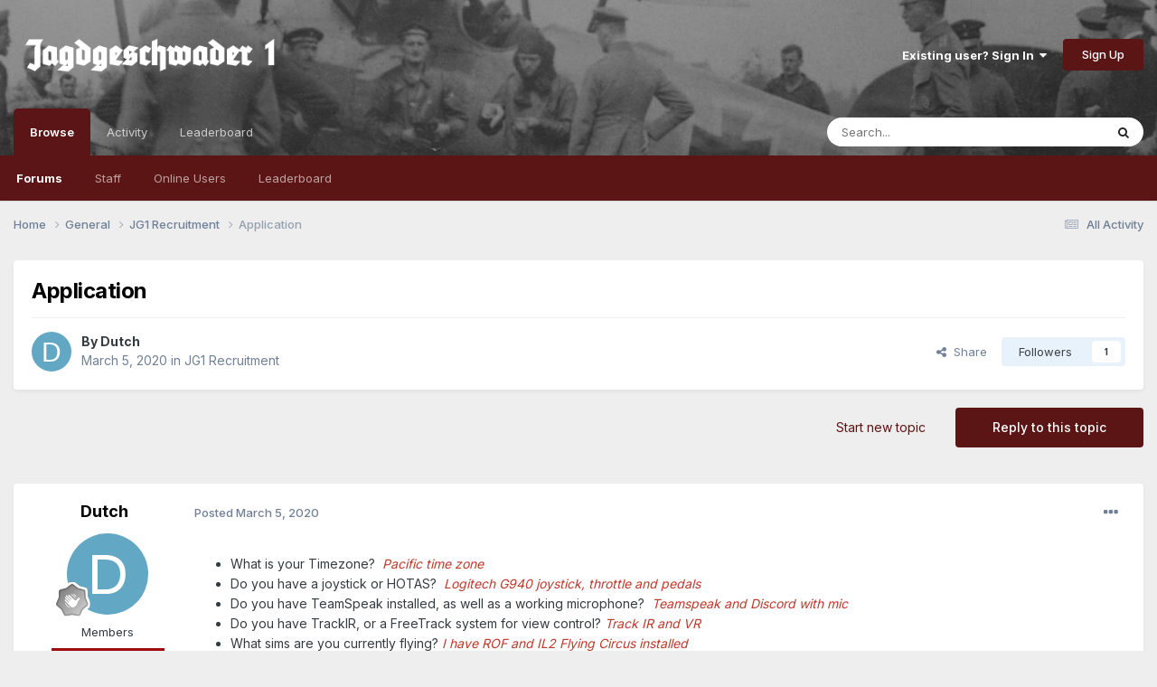

--- FILE ---
content_type: text/html;charset=UTF-8
request_url: https://forum.jg1.org/topic/7680-application/
body_size: 17120
content:
<!DOCTYPE html>
<html lang="en-US" dir="ltr">
	<head>
		<meta charset="utf-8">
		<title>Application - JG1 Recruitment - Jagdgeschwader 1 Forums</title>
		
		

	<meta name="viewport" content="width=device-width, initial-scale=1">


	
	


	<meta name="twitter:card" content="summary" />




	
		
			
				<meta property="og:title" content="Application">
			
		
	

	
		
			
				<meta property="og:type" content="website">
			
		
	

	
		
			
				<meta property="og:url" content="https://forum.jg1.org/topic/7680-application/">
			
		
	

	
		
			
				<meta name="description" content="What is your Timezone? Pacific time zone Do you have a joystick or HOTAS? Logitech G940 joystick, throttle and pedals Do you have TeamSpeak installed, as well as a working microphone? Teamspeak and Discord with mic Do you have TrackIR, or a FreeTrack system for view control? Track IR and VR What ...">
			
		
	

	
		
			
				<meta property="og:description" content="What is your Timezone? Pacific time zone Do you have a joystick or HOTAS? Logitech G940 joystick, throttle and pedals Do you have TeamSpeak installed, as well as a working microphone? Teamspeak and Discord with mic Do you have TrackIR, or a FreeTrack system for view control? Track IR and VR What ...">
			
		
	

	
		
			
				<meta property="og:updated_time" content="2020-03-08T15:58:12Z">
			
		
	

	
		
			
				<meta property="og:site_name" content="Jagdgeschwader 1 Forums">
			
		
	

	
		
			
				<meta property="og:locale" content="en_US">
			
		
	


	
		<link rel="canonical" href="https://forum.jg1.org/topic/7680-application/" />
	

	
		<link as="style" rel="preload" href="https://forum.jg1.org/applications/core/interface/ckeditor/ckeditor/skins/ips/editor.css?t=P1PF" />
	





<link rel="manifest" href="https://forum.jg1.org/manifest.webmanifest/">
<meta name="msapplication-config" content="https://forum.jg1.org/browserconfig.xml/">
<meta name="msapplication-starturl" content="/">
<meta name="application-name" content="Jagdgeschwader 1 Forums">
<meta name="apple-mobile-web-app-title" content="Jagdgeschwader 1 Forums">

	<meta name="theme-color" content="#5c1515">






	

	
		
			<link rel="icon" sizes="36x36" href="https://forum.jg1.org/uploads/monthly_2019_05/android-chrome-36x36.png?v=1710294647">
		
	

	
		
			<link rel="icon" sizes="48x48" href="https://forum.jg1.org/uploads/monthly_2019_05/android-chrome-48x48.png?v=1710294647">
		
	

	
		
			<link rel="icon" sizes="72x72" href="https://forum.jg1.org/uploads/monthly_2019_05/android-chrome-72x72.png?v=1710294647">
		
	

	
		
			<link rel="icon" sizes="96x96" href="https://forum.jg1.org/uploads/monthly_2019_05/android-chrome-96x96.png?v=1710294647">
		
	

	
		
			<link rel="icon" sizes="144x144" href="https://forum.jg1.org/uploads/monthly_2019_05/android-chrome-144x144.png?v=1710294647">
		
	

	
		
			<link rel="icon" sizes="192x192" href="https://forum.jg1.org/uploads/monthly_2019_05/android-chrome-192x192.png?v=1710294647">
		
	

	
		
			<link rel="icon" sizes="256x256" href="https://forum.jg1.org/uploads/monthly_2019_05/android-chrome-256x256.png?v=1710294647">
		
	

	
		
			<link rel="icon" sizes="384x384" href="https://forum.jg1.org/uploads/monthly_2019_05/android-chrome-384x384.png?v=1710294647">
		
	

	
		
			<link rel="icon" sizes="512x512" href="https://forum.jg1.org/uploads/monthly_2019_05/android-chrome-512x512.png?v=1710294647">
		
	

	
		
			<meta name="msapplication-square70x70logo" content="https://forum.jg1.org/uploads/monthly_2019_05/msapplication-square70x70logo.png?v=1710294647"/>
		
	

	
		
			<meta name="msapplication-TileImage" content="https://forum.jg1.org/uploads/monthly_2019_05/msapplication-TileImage.png?v=1710294647"/>
		
	

	
		
			<meta name="msapplication-square150x150logo" content="https://forum.jg1.org/uploads/monthly_2019_05/msapplication-square150x150logo.png?v=1710294647"/>
		
	

	
		
			<meta name="msapplication-wide310x150logo" content="https://forum.jg1.org/uploads/monthly_2019_05/msapplication-wide310x150logo.png?v=1710294647"/>
		
	

	
		
			<meta name="msapplication-square310x310logo" content="https://forum.jg1.org/uploads/monthly_2019_05/msapplication-square310x310logo.png?v=1710294647"/>
		
	

	
		
			
				<link rel="apple-touch-icon" href="https://forum.jg1.org/uploads/monthly_2019_05/apple-touch-icon-57x57.png?v=1710294647">
			
		
	

	
		
			
				<link rel="apple-touch-icon" sizes="60x60" href="https://forum.jg1.org/uploads/monthly_2019_05/apple-touch-icon-60x60.png?v=1710294647">
			
		
	

	
		
			
				<link rel="apple-touch-icon" sizes="72x72" href="https://forum.jg1.org/uploads/monthly_2019_05/apple-touch-icon-72x72.png?v=1710294647">
			
		
	

	
		
			
				<link rel="apple-touch-icon" sizes="76x76" href="https://forum.jg1.org/uploads/monthly_2019_05/apple-touch-icon-76x76.png?v=1710294647">
			
		
	

	
		
			
				<link rel="apple-touch-icon" sizes="114x114" href="https://forum.jg1.org/uploads/monthly_2019_05/apple-touch-icon-114x114.png?v=1710294647">
			
		
	

	
		
			
				<link rel="apple-touch-icon" sizes="120x120" href="https://forum.jg1.org/uploads/monthly_2019_05/apple-touch-icon-120x120.png?v=1710294647">
			
		
	

	
		
			
				<link rel="apple-touch-icon" sizes="144x144" href="https://forum.jg1.org/uploads/monthly_2019_05/apple-touch-icon-144x144.png?v=1710294647">
			
		
	

	
		
			
				<link rel="apple-touch-icon" sizes="152x152" href="https://forum.jg1.org/uploads/monthly_2019_05/apple-touch-icon-152x152.png?v=1710294647">
			
		
	

	
		
			
				<link rel="apple-touch-icon" sizes="180x180" href="https://forum.jg1.org/uploads/monthly_2019_05/apple-touch-icon-180x180.png?v=1710294647">
			
		
	





<link rel="preload" href="//forum.jg1.org/applications/core/interface/font/fontawesome-webfont.woff2?v=4.7.0" as="font" crossorigin="anonymous">
		


	<link rel="preconnect" href="https://fonts.googleapis.com">
	<link rel="preconnect" href="https://fonts.gstatic.com" crossorigin>
	
		<link href="https://fonts.googleapis.com/css2?family=Inter:wght@300;400;500;600;700&display=swap" rel="stylesheet">
	



	<link rel='stylesheet' href='https://forum.jg1.org/uploads/css_built_2/341e4a57816af3ba440d891ca87450ff_framework.css?v=e837c9d6c51758848726' media='all'>

	<link rel='stylesheet' href='https://forum.jg1.org/uploads/css_built_2/05e81b71abe4f22d6eb8d1a929494829_responsive.css?v=e837c9d6c51758848726' media='all'>

	<link rel='stylesheet' href='https://forum.jg1.org/uploads/css_built_2/90eb5adf50a8c640f633d47fd7eb1778_core.css?v=e837c9d6c51758848726' media='all'>

	<link rel='stylesheet' href='https://forum.jg1.org/uploads/css_built_2/5a0da001ccc2200dc5625c3f3934497d_core_responsive.css?v=e837c9d6c51758848726' media='all'>

	<link rel='stylesheet' href='https://forum.jg1.org/uploads/css_built_2/62e269ced0fdab7e30e026f1d30ae516_forums.css?v=e837c9d6c51758848726' media='all'>

	<link rel='stylesheet' href='https://forum.jg1.org/uploads/css_built_2/76e62c573090645fb99a15a363d8620e_forums_responsive.css?v=e837c9d6c51758848726' media='all'>

	<link rel='stylesheet' href='https://forum.jg1.org/uploads/css_built_2/ebdea0c6a7dab6d37900b9190d3ac77b_topics.css?v=e837c9d6c51758848726' media='all'>





<link rel='stylesheet' href='https://forum.jg1.org/uploads/css_built_2/258adbb6e4f3e83cd3b355f84e3fa002_custom.css?v=e837c9d6c51758848726' media='all'>




		
		

	
	<link rel='shortcut icon' href='https://forum.jg1.org/uploads/monthly_2019_05/f_icon.png' type="image/png">

	</head>
	<body class='ipsApp ipsApp_front ipsJS_none ipsClearfix' data-controller='core.front.core.app' data-message="" data-pageApp='forums' data-pageLocation='front' data-pageModule='forums' data-pageController='topic' data-pageID='7680' >
		<a href='#ipsLayout_mainArea' class='ipsHide' title='Go to main content on this page' accesskey='m'>Jump to content</a>
		
			<div id='ipsLayout_header' class='ipsClearfix'>
				





				<header>
					<div class='ipsLayout_container'>
						


<a href='https://forum.jg1.org/' id='elLogo' accesskey='1'><img src="https://forum.jg1.org/uploads/monthly_2021_01/4_logo_jg1.png.0e482836f409093936f4853398c891b9.png.112aa84a62cb9587b1f7df0b19a00ed4.png" alt='Jagdgeschwader 1 Forums'></a>

						

	<ul id='elUserNav' class='ipsList_inline cSignedOut ipsResponsive_showDesktop'>
		
        
		
        
        
             <!-- changed 10/2022 -->
            <li id='elSignInLink'>
                <a href='https://forum.jg1.org/login/' data-ipsMenu-closeOnClick="false" data-ipsMenu id='elUserSignIn'>
                    Existing user? Sign In &nbsp;<i class='fa fa-caret-down'></i>
                </a>
                
<div id='elUserSignIn_menu' class='ipsMenu ipsMenu_auto ipsHide'>
	<form accept-charset='utf-8' method='post' action='https://forum.jg1.org/login/'>
		<input type="hidden" name="csrfKey" value="06c2dd267d21bc578c036aaa9d0bf815">
		<input type="hidden" name="ref" value="aHR0cHM6Ly9mb3J1bS5qZzEub3JnL3RvcGljLzc2ODAtYXBwbGljYXRpb24v">
		<div data-role="loginForm">
			
			
			
				
<div class="ipsPad ipsForm ipsForm_vertical">
	<h4 class="ipsType_sectionHead">Sign In</h4>
	<br><br>
	<ul class='ipsList_reset'>
		<li class="ipsFieldRow ipsFieldRow_noLabel ipsFieldRow_fullWidth">
			
			
				<input type="email" placeholder="Email Address" name="auth" autocomplete="email">
			
		</li>
		<li class="ipsFieldRow ipsFieldRow_noLabel ipsFieldRow_fullWidth">
			<input type="password" placeholder="Password" name="password" autocomplete="current-password">
		</li>
		<li class="ipsFieldRow ipsFieldRow_checkbox ipsClearfix">
			<span class="ipsCustomInput">
				<input type="checkbox" name="remember_me" id="remember_me_checkbox" value="1" checked aria-checked="true">
				<span></span>
			</span>
			<div class="ipsFieldRow_content">
				<label class="ipsFieldRow_label" for="remember_me_checkbox">Remember me</label>
				<span class="ipsFieldRow_desc">Not recommended on shared computers</span>
			</div>
		</li>
		<li class="ipsFieldRow ipsFieldRow_fullWidth">
			<button type="submit" name="_processLogin" value="usernamepassword" class="ipsButton ipsButton_primary ipsButton_small" id="elSignIn_submit">Sign In</button>
			
				<p class="ipsType_right ipsType_small">
					
						<a href='https://forum.jg1.org/lostpassword/' data-ipsDialog data-ipsDialog-title='Forgot your password?'>
					
					Forgot your password?</a>
				</p>
			
		</li>
	</ul>
</div>
			
		</div>
	</form>
</div>
            </li>
            
        
		
			<li>
				
					<a href='https://forum.jg1.org/register/' data-ipsDialog data-ipsDialog-size='narrow' data-ipsDialog-title='Sign Up' id='elRegisterButton' class='ipsButton ipsButton_normal ipsButton_primary'>Sign Up</a>
				
			</li>
		
	</ul>

						
<ul class='ipsMobileHamburger ipsList_reset ipsResponsive_hideDesktop'>
	<li data-ipsDrawer data-ipsDrawer-drawerElem='#elMobileDrawer'>
		<a href='#'>
			
			
				
			
			
			
			<i class='fa fa-navicon'></i>
		</a>
	</li>
</ul>
					</div>
				</header>
				

	<nav data-controller='core.front.core.navBar' class=' ipsResponsive_showDesktop'>
		<div class='ipsNavBar_primary ipsLayout_container '>
			<ul data-role="primaryNavBar" class='ipsClearfix'>
				


	
		
		
			
		
		<li class='ipsNavBar_active' data-active id='elNavSecondary_1' data-role="navBarItem" data-navApp="core" data-navExt="CustomItem">
			
			
				<a href="https://forum.jg1.org"  data-navItem-id="1" data-navDefault>
					Browse<span class='ipsNavBar_active__identifier'></span>
				</a>
			
			
				<ul class='ipsNavBar_secondary ' data-role='secondaryNavBar'>
					


	
	

	
		
		
			
		
		<li class='ipsNavBar_active' data-active id='elNavSecondary_10' data-role="navBarItem" data-navApp="forums" data-navExt="Forums">
			
			
				<a href="https://forum.jg1.org"  data-navItem-id="10" data-navDefault>
					Forums<span class='ipsNavBar_active__identifier'></span>
				</a>
			
			
		</li>
	
	

	
	

	
		
		
		<li  id='elNavSecondary_12' data-role="navBarItem" data-navApp="core" data-navExt="StaffDirectory">
			
			
				<a href="https://forum.jg1.org/staff/"  data-navItem-id="12" >
					Staff<span class='ipsNavBar_active__identifier'></span>
				</a>
			
			
		</li>
	
	

	
		
		
		<li  id='elNavSecondary_13' data-role="navBarItem" data-navApp="core" data-navExt="OnlineUsers">
			
			
				<a href="https://forum.jg1.org/online/"  data-navItem-id="13" >
					Online Users<span class='ipsNavBar_active__identifier'></span>
				</a>
			
			
		</li>
	
	

	
		
		
		<li  id='elNavSecondary_14' data-role="navBarItem" data-navApp="core" data-navExt="Leaderboard">
			
			
				<a href="https://forum.jg1.org/leaderboard/"  data-navItem-id="14" >
					Leaderboard<span class='ipsNavBar_active__identifier'></span>
				</a>
			
			
		</li>
	
	

					<li class='ipsHide' id='elNavigationMore_1' data-role='navMore'>
						<a href='#' data-ipsMenu data-ipsMenu-appendTo='#elNavigationMore_1' id='elNavigationMore_1_dropdown'>More <i class='fa fa-caret-down'></i></a>
						<ul class='ipsHide ipsMenu ipsMenu_auto' id='elNavigationMore_1_dropdown_menu' data-role='moreDropdown'></ul>
					</li>
				</ul>
			
		</li>
	
	

	
		
		
		<li  id='elNavSecondary_2' data-role="navBarItem" data-navApp="core" data-navExt="CustomItem">
			
			
				<a href="https://forum.jg1.org/discover/"  data-navItem-id="2" >
					Activity<span class='ipsNavBar_active__identifier'></span>
				</a>
			
			
				<ul class='ipsNavBar_secondary ipsHide' data-role='secondaryNavBar'>
					


	
		
		
		<li  id='elNavSecondary_4' data-role="navBarItem" data-navApp="core" data-navExt="AllActivity">
			
			
				<a href="https://forum.jg1.org/discover/"  data-navItem-id="4" >
					All Activity<span class='ipsNavBar_active__identifier'></span>
				</a>
			
			
		</li>
	
	

	
	

	
	

	
	

	
		
		
		<li  id='elNavSecondary_8' data-role="navBarItem" data-navApp="core" data-navExt="Search">
			
			
				<a href="https://forum.jg1.org/search/"  data-navItem-id="8" >
					Search<span class='ipsNavBar_active__identifier'></span>
				</a>
			
			
		</li>
	
	

	
	

					<li class='ipsHide' id='elNavigationMore_2' data-role='navMore'>
						<a href='#' data-ipsMenu data-ipsMenu-appendTo='#elNavigationMore_2' id='elNavigationMore_2_dropdown'>More <i class='fa fa-caret-down'></i></a>
						<ul class='ipsHide ipsMenu ipsMenu_auto' id='elNavigationMore_2_dropdown_menu' data-role='moreDropdown'></ul>
					</li>
				</ul>
			
		</li>
	
	

	
		
		
		<li  id='elNavSecondary_15' data-role="navBarItem" data-navApp="core" data-navExt="Leaderboard">
			
			
				<a href="https://forum.jg1.org/leaderboard/"  data-navItem-id="15" >
					Leaderboard<span class='ipsNavBar_active__identifier'></span>
				</a>
			
			
		</li>
	
	

				<li class='ipsHide' id='elNavigationMore' data-role='navMore'>
					<a href='#' data-ipsMenu data-ipsMenu-appendTo='#elNavigationMore' id='elNavigationMore_dropdown'>More</a>
					<ul class='ipsNavBar_secondary ipsHide' data-role='secondaryNavBar'>
						<li class='ipsHide' id='elNavigationMore_more' data-role='navMore'>
							<a href='#' data-ipsMenu data-ipsMenu-appendTo='#elNavigationMore_more' id='elNavigationMore_more_dropdown'>More <i class='fa fa-caret-down'></i></a>
							<ul class='ipsHide ipsMenu ipsMenu_auto' id='elNavigationMore_more_dropdown_menu' data-role='moreDropdown'></ul>
						</li>
					</ul>
				</li>
			</ul>
			

	<div id="elSearchWrapper">
		<div id='elSearch' data-controller="core.front.core.quickSearch">
			<form accept-charset='utf-8' action='//forum.jg1.org/search/?do=quicksearch' method='post'>
                <input type='search' id='elSearchField' placeholder='Search...' name='q' autocomplete='off' aria-label='Search'>
                <details class='cSearchFilter'>
                    <summary class='cSearchFilter__text'></summary>
                    <ul class='cSearchFilter__menu'>
                        
                        <li><label><input type="radio" name="type" value="all" ><span class='cSearchFilter__menuText'>Everywhere</span></label></li>
                        
                            
                                <li><label><input type="radio" name="type" value='contextual_{&quot;type&quot;:&quot;forums_topic&quot;,&quot;nodes&quot;:92}' checked><span class='cSearchFilter__menuText'>This Forum</span></label></li>
                            
                                <li><label><input type="radio" name="type" value='contextual_{&quot;type&quot;:&quot;forums_topic&quot;,&quot;item&quot;:7680}' checked><span class='cSearchFilter__menuText'>This Topic</span></label></li>
                            
                        
                        
                            <li><label><input type="radio" name="type" value="core_statuses_status"><span class='cSearchFilter__menuText'>Status Updates</span></label></li>
                        
                            <li><label><input type="radio" name="type" value="forums_topic"><span class='cSearchFilter__menuText'>Topics</span></label></li>
                        
                            <li><label><input type="radio" name="type" value="core_members"><span class='cSearchFilter__menuText'>Members</span></label></li>
                        
                    </ul>
                </details>
				<button class='cSearchSubmit' type="submit" aria-label='Search'><i class="fa fa-search"></i></button>
			</form>
		</div>
	</div>

		</div>
	</nav>

				
<ul id='elMobileNav' class='ipsResponsive_hideDesktop' data-controller='core.front.core.mobileNav'>
	
		
			
			
				
				
			
				
					<li id='elMobileBreadcrumb'>
						<a href='https://forum.jg1.org/forum/92-jg1-recruitment/'>
							<span>JG1 Recruitment</span>
						</a>
					</li>
				
				
			
				
				
			
		
	
	
	
	<li >
		<a data-action="defaultStream" href='https://forum.jg1.org/discover/'><i class="fa fa-newspaper-o" aria-hidden="true"></i></a>
	</li>

	

	
		<li class='ipsJS_show'>
			<a href='https://forum.jg1.org/search/'><i class='fa fa-search'></i></a>
		</li>
	
</ul>
			</div>
		
		<main id='ipsLayout_body' class='ipsLayout_container'>
			<div id='ipsLayout_contentArea'>
				<div id='ipsLayout_contentWrapper'>
					
<nav class='ipsBreadcrumb ipsBreadcrumb_top ipsFaded_withHover'>
	

	<ul class='ipsList_inline ipsPos_right'>
		
		<li >
			<a data-action="defaultStream" class='ipsType_light '  href='https://forum.jg1.org/discover/'><i class="fa fa-newspaper-o" aria-hidden="true"></i> <span>All Activity</span></a>
		</li>
		
	</ul>

	<ul data-role="breadcrumbList">
		<li>
			<a title="Home" href='https://forum.jg1.org/'>
				<span>Home <i class='fa fa-angle-right'></i></span>
			</a>
		</li>
		
		
			<li>
				
					<a href='https://forum.jg1.org/forum/5-general/'>
						<span>General <i class='fa fa-angle-right' aria-hidden="true"></i></span>
					</a>
				
			</li>
		
			<li>
				
					<a href='https://forum.jg1.org/forum/92-jg1-recruitment/'>
						<span>JG1 Recruitment <i class='fa fa-angle-right' aria-hidden="true"></i></span>
					</a>
				
			</li>
		
			<li>
				
					Application
				
			</li>
		
	</ul>
</nav>
					
					<div id='ipsLayout_mainArea'>
						
						
						
						

	




						



<div class='ipsPageHeader ipsResponsive_pull ipsBox ipsPadding sm:ipsPadding:half ipsMargin_bottom'>
		
	
	<div class='ipsFlex ipsFlex-ai:center ipsFlex-fw:wrap ipsGap:4'>
		<div class='ipsFlex-flex:11'>
			<h1 class='ipsType_pageTitle ipsContained_container'>
				

				
				
					<span class='ipsType_break ipsContained'>
						<span>Application</span>
					</span>
				
			</h1>
			
			
		</div>
		
	</div>
	<hr class='ipsHr'>
	<div class='ipsPageHeader__meta ipsFlex ipsFlex-jc:between ipsFlex-ai:center ipsFlex-fw:wrap ipsGap:3'>
		<div class='ipsFlex-flex:11'>
			<div class='ipsPhotoPanel ipsPhotoPanel_mini ipsPhotoPanel_notPhone ipsClearfix'>
				


	<a href="https://forum.jg1.org/profile/5891-dutch/" rel="nofollow" data-ipsHover data-ipsHover-width="370" data-ipsHover-target="https://forum.jg1.org/profile/5891-dutch/?do=hovercard" class="ipsUserPhoto ipsUserPhoto_mini" title="Go to Dutch's profile">
		<img src='data:image/svg+xml,%3Csvg%20xmlns%3D%22http%3A%2F%2Fwww.w3.org%2F2000%2Fsvg%22%20viewBox%3D%220%200%201024%201024%22%20style%3D%22background%3A%2362a8c4%22%3E%3Cg%3E%3Ctext%20text-anchor%3D%22middle%22%20dy%3D%22.35em%22%20x%3D%22512%22%20y%3D%22512%22%20fill%3D%22%23ffffff%22%20font-size%3D%22700%22%20font-family%3D%22-apple-system%2C%20BlinkMacSystemFont%2C%20Roboto%2C%20Helvetica%2C%20Arial%2C%20sans-serif%22%3ED%3C%2Ftext%3E%3C%2Fg%3E%3C%2Fsvg%3E' alt='Dutch' loading="lazy">
	</a>

				<div>
					<p class='ipsType_reset ipsType_blendLinks'>
						<span class='ipsType_normal'>
						
							<strong>By 


<a href='https://forum.jg1.org/profile/5891-dutch/' rel="nofollow" data-ipsHover data-ipsHover-width='370' data-ipsHover-target='https://forum.jg1.org/profile/5891-dutch/?do=hovercard&amp;referrer=https%253A%252F%252Fforum.jg1.org%252Ftopic%252F7680-application%252F' title="Go to Dutch's profile" class="ipsType_break">Dutch</a></strong><br />
							<span class='ipsType_light'><time datetime='2020-03-05T05:41:08Z' title='03/05/2020 05:41  AM' data-short='5 yr'>March 5, 2020</time> in <a href="https://forum.jg1.org/forum/92-jg1-recruitment/">JG1 Recruitment</a></span>
						
						</span>
					</p>
				</div>
			</div>
		</div>
		
			<div class='ipsFlex-flex:01 ipsResponsive_hidePhone'>
				<div class='ipsShareLinks'>
					
						


    <a href='#elShareItem_505635381_menu' id='elShareItem_505635381' data-ipsMenu class='ipsShareButton ipsButton ipsButton_verySmall ipsButton_link ipsButton_link--light'>
        <span><i class='fa fa-share-alt'></i></span> &nbsp;Share
    </a>

    <div class='ipsPadding ipsMenu ipsMenu_normal ipsHide' id='elShareItem_505635381_menu' data-controller="core.front.core.sharelink">
        
        
        <span data-ipsCopy data-ipsCopy-flashmessage>
            <a href="https://forum.jg1.org/topic/7680-application/" class="ipsButton ipsButton_light ipsButton_small ipsButton_fullWidth" data-role="copyButton" data-clipboard-text="https://forum.jg1.org/topic/7680-application/" data-ipstooltip title='Copy Link to Clipboard'><i class="fa fa-clone"></i> https://forum.jg1.org/topic/7680-application/</a>
        </span>
        <ul class='ipsShareLinks ipsMargin_top:half'>
            
                <li>
<a href="https://x.com/share?url=https%3A%2F%2Fforum.jg1.org%2Ftopic%2F7680-application%2F" class="cShareLink cShareLink_x" target="_blank" data-role="shareLink" title='Share on X' data-ipsTooltip rel='nofollow noopener'>
    <i class="fa fa-x"></i>
</a></li>
            
                <li>
<a href="https://www.facebook.com/sharer/sharer.php?u=https%3A%2F%2Fforum.jg1.org%2Ftopic%2F7680-application%2F" class="cShareLink cShareLink_facebook" target="_blank" data-role="shareLink" title='Share on Facebook' data-ipsTooltip rel='noopener nofollow'>
	<i class="fa fa-facebook"></i>
</a></li>
            
                <li>
<a href="https://www.reddit.com/submit?url=https%3A%2F%2Fforum.jg1.org%2Ftopic%2F7680-application%2F&amp;title=Application" rel="nofollow noopener" class="cShareLink cShareLink_reddit" target="_blank" title='Share on Reddit' data-ipsTooltip>
	<i class="fa fa-reddit"></i>
</a></li>
            
                <li>
<a href="mailto:?subject=Application&body=https%3A%2F%2Fforum.jg1.org%2Ftopic%2F7680-application%2F" rel='nofollow' class='cShareLink cShareLink_email' title='Share via email' data-ipsTooltip>
	<i class="fa fa-envelope"></i>
</a></li>
            
                <li>
<a href="https://pinterest.com/pin/create/button/?url=https://forum.jg1.org/topic/7680-application/&amp;media=" class="cShareLink cShareLink_pinterest" rel="nofollow noopener" target="_blank" data-role="shareLink" title='Share on Pinterest' data-ipsTooltip>
	<i class="fa fa-pinterest"></i>
</a></li>
            
        </ul>
        
            <hr class='ipsHr'>
            <button class='ipsHide ipsButton ipsButton_verySmall ipsButton_light ipsButton_fullWidth ipsMargin_top:half' data-controller='core.front.core.webshare' data-role='webShare' data-webShareTitle='Application' data-webShareText='Application' data-webShareUrl='https://forum.jg1.org/topic/7680-application/'>More sharing options...</button>
        
    </div>

					
					
                    

					



					

<div data-followApp='forums' data-followArea='topic' data-followID='7680' data-controller='core.front.core.followButton'>
	

	<a href='https://forum.jg1.org/login/' rel="nofollow" class="ipsFollow ipsPos_middle ipsButton ipsButton_light ipsButton_verySmall " data-role="followButton" data-ipsTooltip title='Sign in to follow this'>
		<span>Followers</span>
		<span class='ipsCommentCount'>1</span>
	</a>

</div>
				</div>
			</div>
					
	</div>
	
	
</div>








<div class='ipsClearfix'>
	<ul class="ipsToolList ipsToolList_horizontal ipsClearfix ipsSpacer_both ">
		
			<li class='ipsToolList_primaryAction'>
				<span data-controller='forums.front.topic.reply'>
					
						<a href='#replyForm' rel="nofollow" class='ipsButton ipsButton_important ipsButton_medium ipsButton_fullWidth' data-action='replyToTopic'>Reply to this topic</a>
					
				</span>
			</li>
		
		
			<li class='ipsResponsive_hidePhone'>
				
					<a href="https://forum.jg1.org/forum/92-jg1-recruitment/?do=add" rel="nofollow" class='ipsButton ipsButton_link ipsButton_medium ipsButton_fullWidth' title='Start a new topic in this forum'>Start new topic</a>
				
			</li>
		
		
	</ul>
</div>

<div id='comments' data-controller='core.front.core.commentFeed,forums.front.topic.view, core.front.core.ignoredComments' data-autoPoll data-baseURL='https://forum.jg1.org/topic/7680-application/' data-lastPage data-feedID='topic-7680' class='cTopic ipsClear ipsSpacer_top'>
	
			
	

	

<div data-controller='core.front.core.recommendedComments' data-url='https://forum.jg1.org/topic/7680-application/?recommended=comments' class='ipsRecommendedComments ipsHide'>
	<div data-role="recommendedComments">
		<h2 class='ipsType_sectionHead ipsType_large ipsType_bold ipsMargin_bottom'>Recommended Posts</h2>
		
	</div>
</div>
	
	<div id="elPostFeed" data-role='commentFeed' data-controller='core.front.core.moderation' >
		<form action="https://forum.jg1.org/topic/7680-application/?csrfKey=06c2dd267d21bc578c036aaa9d0bf815&amp;do=multimodComment" method="post" data-ipsPageAction data-role='moderationTools'>
			
			
				

					

					
					



<a id="findComment-57096"></a>
<a id="comment-57096"></a>
<article  id="elComment_57096" class="cPost ipsBox ipsResponsive_pull  ipsComment  ipsComment_parent ipsClearfix ipsClear ipsColumns ipsColumns_noSpacing ipsColumns_collapsePhone    ">
	

	

	<div class="cAuthorPane_mobile ipsResponsive_showPhone">
		<div class="cAuthorPane_photo">
			<div class="cAuthorPane_photoWrap">
				


	<a href="https://forum.jg1.org/profile/5891-dutch/" rel="nofollow" data-ipsHover data-ipsHover-width="370" data-ipsHover-target="https://forum.jg1.org/profile/5891-dutch/?do=hovercard" class="ipsUserPhoto ipsUserPhoto_large" title="Go to Dutch's profile">
		<img src='data:image/svg+xml,%3Csvg%20xmlns%3D%22http%3A%2F%2Fwww.w3.org%2F2000%2Fsvg%22%20viewBox%3D%220%200%201024%201024%22%20style%3D%22background%3A%2362a8c4%22%3E%3Cg%3E%3Ctext%20text-anchor%3D%22middle%22%20dy%3D%22.35em%22%20x%3D%22512%22%20y%3D%22512%22%20fill%3D%22%23ffffff%22%20font-size%3D%22700%22%20font-family%3D%22-apple-system%2C%20BlinkMacSystemFont%2C%20Roboto%2C%20Helvetica%2C%20Arial%2C%20sans-serif%22%3ED%3C%2Ftext%3E%3C%2Fg%3E%3C%2Fsvg%3E' alt='Dutch' loading="lazy">
	</a>

				
				
					<a href="https://forum.jg1.org/profile/5891-dutch/badges/" rel="nofollow">
						
<img src='https://forum.jg1.org/uploads/monthly_2021_06/1_Newbie.svg' loading="lazy" alt="Newbie" class="cAuthorPane_badge cAuthorPane_badge--rank ipsOutline ipsOutline:2px" data-ipsTooltip title="Rank: Newbie (1/14)">
					</a>
				
			</div>
		</div>
		<div class="cAuthorPane_content">
			<h3 class="ipsType_sectionHead cAuthorPane_author ipsType_break ipsType_blendLinks ipsFlex ipsFlex-ai:center">
				


<a href='https://forum.jg1.org/profile/5891-dutch/' rel="nofollow" data-ipsHover data-ipsHover-width='370' data-ipsHover-target='https://forum.jg1.org/profile/5891-dutch/?do=hovercard&amp;referrer=https%253A%252F%252Fforum.jg1.org%252Ftopic%252F7680-application%252F' title="Go to Dutch's profile" class="ipsType_break">Dutch</a>
			</h3>
			<div class="ipsType_light ipsType_reset">
			    <a href="https://forum.jg1.org/topic/7680-application/#findComment-57096" rel="nofollow" class="ipsType_blendLinks">Posted <time datetime='2020-03-05T05:41:09Z' title='03/05/2020 05:41  AM' data-short='5 yr'>March 5, 2020</time></a>
				
			</div>
		</div>
	</div>
	<aside class="ipsComment_author cAuthorPane ipsColumn ipsColumn_medium ipsResponsive_hidePhone">
		<h3 class="ipsType_sectionHead cAuthorPane_author ipsType_blendLinks ipsType_break">
<strong>


<a href='https://forum.jg1.org/profile/5891-dutch/' rel="nofollow" data-ipsHover data-ipsHover-width='370' data-ipsHover-target='https://forum.jg1.org/profile/5891-dutch/?do=hovercard&amp;referrer=https%253A%252F%252Fforum.jg1.org%252Ftopic%252F7680-application%252F' title="Go to Dutch's profile" class="ipsType_break">Dutch</a></strong>
			
		</h3>
		<ul class="cAuthorPane_info ipsList_reset">
			<li data-role="photo" class="cAuthorPane_photo">
				<div class="cAuthorPane_photoWrap">
					


	<a href="https://forum.jg1.org/profile/5891-dutch/" rel="nofollow" data-ipsHover data-ipsHover-width="370" data-ipsHover-target="https://forum.jg1.org/profile/5891-dutch/?do=hovercard" class="ipsUserPhoto ipsUserPhoto_large" title="Go to Dutch's profile">
		<img src='data:image/svg+xml,%3Csvg%20xmlns%3D%22http%3A%2F%2Fwww.w3.org%2F2000%2Fsvg%22%20viewBox%3D%220%200%201024%201024%22%20style%3D%22background%3A%2362a8c4%22%3E%3Cg%3E%3Ctext%20text-anchor%3D%22middle%22%20dy%3D%22.35em%22%20x%3D%22512%22%20y%3D%22512%22%20fill%3D%22%23ffffff%22%20font-size%3D%22700%22%20font-family%3D%22-apple-system%2C%20BlinkMacSystemFont%2C%20Roboto%2C%20Helvetica%2C%20Arial%2C%20sans-serif%22%3ED%3C%2Ftext%3E%3C%2Fg%3E%3C%2Fsvg%3E' alt='Dutch' loading="lazy">
	</a>

					
					
						
<img src='https://forum.jg1.org/uploads/monthly_2021_06/1_Newbie.svg' loading="lazy" alt="Newbie" class="cAuthorPane_badge cAuthorPane_badge--rank ipsOutline ipsOutline:2px" data-ipsTooltip title="Rank: Newbie (1/14)">
					
				</div>
			</li>
			
				<li data-role="group">Members</li>

	
	
		
			<li class='nbSecGroupIcons nbSecGroupIconsPost ipsResponsive_hidePhone ipsPad_bottom' data-ipsTooltip title='Richthofen Pilots'>
				
					<img src='https://forum.jg1.org/uploads/monthly_2019_05/ForumGroups_Richthofen_small.png.700f732e0284e92228d40d6843784f2b.png' alt='Richthofen Pilots' class='cAuthorGroupIcon'>
				
			</li>
			
			
		
	
		
	

				
			
			
				<li data-role="stats" class="ipsMargin_top">
					<ul class="ipsList_reset ipsType_light ipsFlex ipsFlex-ai:center ipsFlex-jc:center ipsGap_row:2 cAuthorPane_stats">
						<li>
							
								<a href="https://forum.jg1.org/profile/5891-dutch/content/" rel="nofollow" title="11 posts" data-ipstooltip class="ipsType_blendLinks">
							
								<i class="fa fa-comment"></i> 11
							
								</a>
							
						</li>
						
					</ul>
				</li>
			
			
				

			
		</ul>
	</aside>
	<div class="ipsColumn ipsColumn_fluid ipsMargin:none">
		

<div id='comment-57096_wrap' data-controller='core.front.core.comment' data-commentApp='forums' data-commentType='forums' data-commentID="57096" data-quoteData='{&quot;userid&quot;:5891,&quot;username&quot;:&quot;Dutch&quot;,&quot;timestamp&quot;:1583386869,&quot;contentapp&quot;:&quot;forums&quot;,&quot;contenttype&quot;:&quot;forums&quot;,&quot;contentid&quot;:7680,&quot;contentclass&quot;:&quot;forums_Topic&quot;,&quot;contentcommentid&quot;:57096}' class='ipsComment_content ipsType_medium'>

	<div class='ipsComment_meta ipsType_light ipsFlex ipsFlex-ai:center ipsFlex-jc:between ipsFlex-fd:row-reverse'>
		<div class='ipsType_light ipsType_reset ipsType_blendLinks ipsComment_toolWrap'>
			<div class='ipsResponsive_hidePhone ipsComment_badges'>
				<ul class='ipsList_reset ipsFlex ipsFlex-jc:end ipsFlex-fw:wrap ipsGap:2 ipsGap_row:1'>
					
					
					
					
					
				</ul>
			</div>
			<ul class='ipsList_reset ipsComment_tools'>
				<li>
					<a href='#elControls_57096_menu' class='ipsComment_ellipsis' id='elControls_57096' title='More options...' data-ipsMenu data-ipsMenu-appendTo='#comment-57096_wrap'><i class='fa fa-ellipsis-h'></i></a>
					<ul id='elControls_57096_menu' class='ipsMenu ipsMenu_narrow ipsHide'>
						
							<li class='ipsMenu_item'><a href='https://forum.jg1.org/topic/7680-application/?do=reportComment&amp;comment=57096' data-ipsDialog data-ipsDialog-remoteSubmit data-ipsDialog-size='medium' data-ipsDialog-flashMessage='Thanks for your report.' data-ipsDialog-title="Report post" data-action='reportComment' title='Report this content'>Report</a></li>
						
						
                        
						
						
						
							
								
							
							
							
							
							
							
						
					</ul>
				</li>
				
			</ul>
		</div>

		<div class='ipsType_reset ipsResponsive_hidePhone'>
		   
		   Posted <time datetime='2020-03-05T05:41:09Z' title='03/05/2020 05:41  AM' data-short='5 yr'>March 5, 2020</time>
		   
			
			<span class='ipsResponsive_hidePhone'>
				
				
			</span>
		</div>
	</div>

	

    

	<div class='cPost_contentWrap'>
		
		<div data-role='commentContent' class='ipsType_normal ipsType_richText ipsPadding_bottom ipsContained' data-controller='core.front.core.lightboxedImages'>
			<ul style="background-color:#ffffff;color:#353c41;font-size:14px;"><li>
		What is your Timezone?<em>  <span style="color:#c0392b;">Pacific time zone</span></em>
	</li>
	<li>
		Do you have a joystick or HOTAS?  <span style="color:#c0392b;"><em>Logitech G940 joystick, throttle and pedals</em></span>
	</li>
	<li>
		Do you have TeamSpeak installed, as well as a working microphone?  <em><span style="color:#c0392b;">Teamspeak and Discord with mic</span></em>
	</li>
	<li>
		Do you have TrackIR, or a FreeTrack system for view control? <em><span style="color:#c0392b;">Track IR and VR</span></em>
	</li>
	<li>
		What sims are you currently flying? <em><span style="color:#c0392b;">I have ROF and IL2 Flying Circus installed</span></em>
	</li>
	<li>
		How did you hear about JG1? <em><span style="color:#c0392b;">I've flown with you for years when I was a member of the BlackHaze</span></em>
	</li>
	<li>
		Is there anything else that you'd like us to know?  <em><span style="color:#c0392b;">after four years of being "idle" I'm anxious to be active again</span></em>
	</li>
</ul>

			
		</div>

		
			<div class='ipsItemControls'>
				
					
						

	<div data-controller='core.front.core.reaction' class='ipsItemControls_right ipsClearfix '>	
		<div class='ipsReact ipsPos_right'>
			
				
				<div class='ipsReact_blurb ' data-role='reactionBlurb'>
					
						

	
	<ul class='ipsReact_reactions'>
		
			<li class="ipsReact_overview ipsType_blendLinks">
				
<a href='https://forum.jg1.org/profile/4-klaiber/' rel="nofollow" data-ipsHover data-ipsHover-width="370" data-ipsHover-target='https://forum.jg1.org/profile/4-klaiber/?do=hovercard' title="Go to Klaiber's profile" class="ipsType_break">Klaiber</a>, 
<a href='https://forum.jg1.org/profile/8-britchot/' rel="nofollow" data-ipsHover data-ipsHover-width="370" data-ipsHover-target='https://forum.jg1.org/profile/8-britchot/?do=hovercard' title="Go to Britchot's profile" class="ipsType_break">Britchot</a>, 
<a href='https://forum.jg1.org/profile/516-snaggle/' rel="nofollow" data-ipsHover data-ipsHover-width="370" data-ipsHover-target='https://forum.jg1.org/profile/516-snaggle/?do=hovercard' title="Go to Snaggle's profile" class="ipsType_break">Snaggle</a> and 

<a href='https://forum.jg1.org/topic/7680-application/?do=showReactionsComment&amp;comment=57096' data-ipsDialog data-ipsDialog-destructOnClose data-ipsDialog-size='medium' data-ipsDialog-title='See who reacted to this' title='See who reacted to this' data-ipsTooltip data-ipsTooltip-label='[&quot;Erhardt&quot;,&quot;GenMarkof&quot;,&quot;J5_Hotlead&quot;]' data-ipsTooltip-json data-ipsTooltip-safe>3 others</a>

			</li>
		
		
			
				
				<li class='ipsReact_reactCount'>
					
						<a href='https://forum.jg1.org/topic/7680-application/?do=showReactionsComment&amp;comment=57096&amp;reaction=1' data-ipsDialog data-ipsDialog-size='medium' data-ipsDialog-title='See who reacted to this' data-ipsTooltip data-ipsTooltip-label="<strong>Like</strong><br>Loading..." data-ipsTooltip-ajax="https://forum.jg1.org/topic/7680-application/?do=showReactionsComment&amp;comment=57096&amp;reaction=1&amp;tooltip=1" data-ipsTooltip-safe title="See who reacted &quot;Like&quot;">
					
							<span>
								<img src='https://forum.jg1.org/uploads/reactions/react_like.png' alt="Like" loading="lazy">
							</span>
							<span>
								6
							</span>
					
						</a>
					
				</li>
			
		
	</ul>

					
				</div>
			
			
			
		</div>
	</div>

					
				
				<ul class='ipsComment_controls ipsClearfix ipsItemControls_left' data-role="commentControls">
					
						
						
							<li data-ipsQuote-editor='topic_comment' data-ipsQuote-target='#comment-57096' class='ipsJS_show'>
								<button class='ipsButton ipsButton_light ipsButton_verySmall ipsButton_narrow cMultiQuote ipsHide' data-action='multiQuoteComment' data-ipsTooltip data-ipsQuote-multiQuote data-mqId='mq57096' title='MultiQuote'><i class='fa fa-plus'></i></button>
							</li>
							<li data-ipsQuote-editor='topic_comment' data-ipsQuote-target='#comment-57096' class='ipsJS_show'>
								<a href='#' data-action='quoteComment' data-ipsQuote-singleQuote>Quote</a>
							</li>
						
						
						
												
					
					<li class='ipsHide' data-role='commentLoading'>
						<span class='ipsLoading ipsLoading_tiny ipsLoading_noAnim'></span>
					</li>
				</ul>
			</div>
		

		
	</div>

	
    
</div>
	</div>
</article>

					
					
					
				

					

					
					



<a id="findComment-57103"></a>
<a id="comment-57103"></a>
<article  id="elComment_57103" class="cPost ipsBox ipsResponsive_pull  ipsComment  ipsComment_parent ipsClearfix ipsClear ipsColumns ipsColumns_noSpacing ipsColumns_collapsePhone    ">
	

	

	<div class="cAuthorPane_mobile ipsResponsive_showPhone">
		<div class="cAuthorPane_photo">
			<div class="cAuthorPane_photoWrap">
				


	<a href="https://forum.jg1.org/profile/8-britchot/" rel="nofollow" data-ipsHover data-ipsHover-width="370" data-ipsHover-target="https://forum.jg1.org/profile/8-britchot/?do=hovercard" class="ipsUserPhoto ipsUserPhoto_large" title="Go to Britchot's profile">
		<img src='https://forum.jg1.org/uploads/profile/photo-thumb-8.png' alt='Britchot' loading="lazy">
	</a>

				
				<span class="cAuthorPane_badge cAuthorPane_badge--moderator" data-ipstooltip title="Britchot is a moderator"></span>
				
				
					<a href="https://forum.jg1.org/profile/8-britchot/badges/" rel="nofollow">
						
<img src='https://forum.jg1.org/uploads/monthly_2021_06/13_Veteran.svg' loading="lazy" alt="Veteran" class="cAuthorPane_badge cAuthorPane_badge--rank ipsOutline ipsOutline:2px" data-ipsTooltip title="Rank: Veteran (13/14)">
					</a>
				
			</div>
		</div>
		<div class="cAuthorPane_content">
			<h3 class="ipsType_sectionHead cAuthorPane_author ipsType_break ipsType_blendLinks ipsFlex ipsFlex-ai:center">
				


<a href='https://forum.jg1.org/profile/8-britchot/' rel="nofollow" data-ipsHover data-ipsHover-width='370' data-ipsHover-target='https://forum.jg1.org/profile/8-britchot/?do=hovercard&amp;referrer=https%253A%252F%252Fforum.jg1.org%252Ftopic%252F7680-application%252F' title="Go to Britchot's profile" class="ipsType_break"><span style='color:red;'>Britchot</span></a>
			</h3>
			<div class="ipsType_light ipsType_reset">
			    <a href="https://forum.jg1.org/topic/7680-application/#findComment-57103" rel="nofollow" class="ipsType_blendLinks">Posted <time datetime='2020-03-05T12:04:39Z' title='03/05/2020 12:04  PM' data-short='5 yr'>March 5, 2020</time></a>
				
			</div>
		</div>
	</div>
	<aside class="ipsComment_author cAuthorPane ipsColumn ipsColumn_medium ipsResponsive_hidePhone">
		<h3 class="ipsType_sectionHead cAuthorPane_author ipsType_blendLinks ipsType_break">
<strong>


<a href='https://forum.jg1.org/profile/8-britchot/' rel="nofollow" data-ipsHover data-ipsHover-width='370' data-ipsHover-target='https://forum.jg1.org/profile/8-britchot/?do=hovercard&amp;referrer=https%253A%252F%252Fforum.jg1.org%252Ftopic%252F7680-application%252F' title="Go to Britchot's profile" class="ipsType_break">Britchot</a></strong>
			
		</h3>
		<ul class="cAuthorPane_info ipsList_reset">
			<li data-role="photo" class="cAuthorPane_photo">
				<div class="cAuthorPane_photoWrap">
					


	<a href="https://forum.jg1.org/profile/8-britchot/" rel="nofollow" data-ipsHover data-ipsHover-width="370" data-ipsHover-target="https://forum.jg1.org/profile/8-britchot/?do=hovercard" class="ipsUserPhoto ipsUserPhoto_large" title="Go to Britchot's profile">
		<img src='https://forum.jg1.org/uploads/profile/photo-thumb-8.png' alt='Britchot' loading="lazy">
	</a>

					
						<span class="cAuthorPane_badge cAuthorPane_badge--moderator" data-ipstooltip title="Britchot is a moderator"></span>
					
					
						
<img src='https://forum.jg1.org/uploads/monthly_2021_06/13_Veteran.svg' loading="lazy" alt="Veteran" class="cAuthorPane_badge cAuthorPane_badge--rank ipsOutline ipsOutline:2px" data-ipsTooltip title="Rank: Veteran (13/14)">
					
				</div>
			</li>
			
				<li data-role="group"><span style='color:red;'>Administrators</span></li>

	
	
		
			<li class='nbSecGroupIcons nbSecGroupIconsPost ipsResponsive_hidePhone ipsPad_bottom' data-ipsTooltip title='Richthofen Pilots'>
				
					<img src='https://forum.jg1.org/uploads/monthly_2019_05/ForumGroups_Richthofen_small.png.700f732e0284e92228d40d6843784f2b.png' alt='Richthofen Pilots' class='cAuthorGroupIcon'>
				
			</li>
			
			
		
	
		
			<li class='nbSecGroupIcons nbSecGroupIconsPost ipsResponsive_hidePhone ipsPad_bottom' data-ipsTooltip title='Oesau Pilots'>
				
					<img src='https://forum.jg1.org/uploads/monthly_2019_05/ForumGroups_Oesau_small.png.8e0bb649cf3a48947c92ea97f093af9e.png' alt='Oesau Pilots' class='cAuthorGroupIcon'>
				
			</li>
			
			
		
	
		
			<li class='nbSecGroupIcons nbSecGroupIconsPost ipsResponsive_hidePhone ipsPad_bottom' data-ipsTooltip title='Schmenkel Pilots'>
				
					<img src='https://forum.jg1.org/uploads/monthly_2019_05/ForumGroups_Schmenkel_small.png.634c7b91e4663d8a33cd4f7ea29e0c21.png' alt='Schmenkel Pilots' class='cAuthorGroupIcon'>
				
			</li>
			
			
		
	
		
	
		
	
		
	
		
	
		
	
		
	
		
	
		
	
		
	
		
	
		
	
		
	
		
	
		
	
		
	
		
	

				
			
			
				<li data-role="stats" class="ipsMargin_top">
					<ul class="ipsList_reset ipsType_light ipsFlex ipsFlex-ai:center ipsFlex-jc:center ipsGap_row:2 cAuthorPane_stats">
						<li>
							
								<a href="https://forum.jg1.org/profile/8-britchot/content/" rel="nofollow" title="7,521 posts" data-ipstooltip class="ipsType_blendLinks">
							
								<i class="fa fa-comment"></i> 7.5k
							
								</a>
							
						</li>
						
					</ul>
				</li>
			
			
				

	
	<li data-role='custom-field' class='ipsResponsive_hidePhone ipsType_break'>
		
<span class='ft'>Location</span>: <span class='fc'>The Ready Room</span>
	</li>
	

			
		</ul>
	</aside>
	<div class="ipsColumn ipsColumn_fluid ipsMargin:none">
		

<div id='comment-57103_wrap' data-controller='core.front.core.comment' data-commentApp='forums' data-commentType='forums' data-commentID="57103" data-quoteData='{&quot;userid&quot;:8,&quot;username&quot;:&quot;Britchot&quot;,&quot;timestamp&quot;:1583409879,&quot;contentapp&quot;:&quot;forums&quot;,&quot;contenttype&quot;:&quot;forums&quot;,&quot;contentid&quot;:7680,&quot;contentclass&quot;:&quot;forums_Topic&quot;,&quot;contentcommentid&quot;:57103}' class='ipsComment_content ipsType_medium'>

	<div class='ipsComment_meta ipsType_light ipsFlex ipsFlex-ai:center ipsFlex-jc:between ipsFlex-fd:row-reverse'>
		<div class='ipsType_light ipsType_reset ipsType_blendLinks ipsComment_toolWrap'>
			<div class='ipsResponsive_hidePhone ipsComment_badges'>
				<ul class='ipsList_reset ipsFlex ipsFlex-jc:end ipsFlex-fw:wrap ipsGap:2 ipsGap_row:1'>
					
					
					
					
					
				</ul>
			</div>
			<ul class='ipsList_reset ipsComment_tools'>
				<li>
					<a href='#elControls_57103_menu' class='ipsComment_ellipsis' id='elControls_57103' title='More options...' data-ipsMenu data-ipsMenu-appendTo='#comment-57103_wrap'><i class='fa fa-ellipsis-h'></i></a>
					<ul id='elControls_57103_menu' class='ipsMenu ipsMenu_narrow ipsHide'>
						
							<li class='ipsMenu_item'><a href='https://forum.jg1.org/topic/7680-application/?do=reportComment&amp;comment=57103' data-ipsDialog data-ipsDialog-remoteSubmit data-ipsDialog-size='medium' data-ipsDialog-flashMessage='Thanks for your report.' data-ipsDialog-title="Report post" data-action='reportComment' title='Report this content'>Report</a></li>
						
						
                        
						
						
						
							
								
							
							
							
							
							
							
						
					</ul>
				</li>
				
			</ul>
		</div>

		<div class='ipsType_reset ipsResponsive_hidePhone'>
		   
		   Posted <time datetime='2020-03-05T12:04:39Z' title='03/05/2020 12:04  PM' data-short='5 yr'>March 5, 2020</time>
		   
			
			<span class='ipsResponsive_hidePhone'>
				
				
			</span>
		</div>
	</div>

	

    

	<div class='cPost_contentWrap'>
		
		<div data-role='commentContent' class='ipsType_normal ipsType_richText ipsPadding_bottom ipsContained' data-controller='core.front.core.lightboxedImages'>
			<p>
	Thanks for filling this out, Dutch. Welcome, back <img alt=";)" data-emoticon="true" src="https://forum.jg1.org/uploads/emoticons/default_wink.png" title=";)"></p>

			
		</div>

		
			<div class='ipsItemControls'>
				
					
						

	<div data-controller='core.front.core.reaction' class='ipsItemControls_right ipsClearfix '>	
		<div class='ipsReact ipsPos_right'>
			
				
				<div class='ipsReact_blurb ipsHide' data-role='reactionBlurb'>
					
				</div>
			
			
			
		</div>
	</div>

					
				
				<ul class='ipsComment_controls ipsClearfix ipsItemControls_left' data-role="commentControls">
					
						
						
							<li data-ipsQuote-editor='topic_comment' data-ipsQuote-target='#comment-57103' class='ipsJS_show'>
								<button class='ipsButton ipsButton_light ipsButton_verySmall ipsButton_narrow cMultiQuote ipsHide' data-action='multiQuoteComment' data-ipsTooltip data-ipsQuote-multiQuote data-mqId='mq57103' title='MultiQuote'><i class='fa fa-plus'></i></button>
							</li>
							<li data-ipsQuote-editor='topic_comment' data-ipsQuote-target='#comment-57103' class='ipsJS_show'>
								<a href='#' data-action='quoteComment' data-ipsQuote-singleQuote>Quote</a>
							</li>
						
						
						
												
					
					<li class='ipsHide' data-role='commentLoading'>
						<span class='ipsLoading ipsLoading_tiny ipsLoading_noAnim'></span>
					</li>
				</ul>
			</div>
		

		
			

		
	</div>

	
    
</div>
	</div>
</article>

					
					
					
				

					

					
					



<a id="findComment-57109"></a>
<a id="comment-57109"></a>
<article  id="elComment_57109" class="cPost ipsBox ipsResponsive_pull  ipsComment  ipsComment_parent ipsClearfix ipsClear ipsColumns ipsColumns_noSpacing ipsColumns_collapsePhone    ">
	

	

	<div class="cAuthorPane_mobile ipsResponsive_showPhone">
		<div class="cAuthorPane_photo">
			<div class="cAuthorPane_photoWrap">
				


	<a href="https://forum.jg1.org/profile/516-snaggle/" rel="nofollow" data-ipsHover data-ipsHover-width="370" data-ipsHover-target="https://forum.jg1.org/profile/516-snaggle/?do=hovercard" class="ipsUserPhoto ipsUserPhoto_large" title="Go to Snaggle's profile">
		<img src='https://forum.jg1.org/uploads/profile/photo-thumb-516.png' alt='Snaggle' loading="lazy">
	</a>

				
				
					<a href="https://forum.jg1.org/profile/516-snaggle/badges/" rel="nofollow">
						
<img src='https://forum.jg1.org/uploads/monthly_2021_06/14_GrandMaster.svg' loading="lazy" alt="Grand Master" class="cAuthorPane_badge cAuthorPane_badge--rank ipsOutline ipsOutline:2px" data-ipsTooltip title="Rank: Grand Master (14/14)">
					</a>
				
			</div>
		</div>
		<div class="cAuthorPane_content">
			<h3 class="ipsType_sectionHead cAuthorPane_author ipsType_break ipsType_blendLinks ipsFlex ipsFlex-ai:center">
				


<a href='https://forum.jg1.org/profile/516-snaggle/' rel="nofollow" data-ipsHover data-ipsHover-width='370' data-ipsHover-target='https://forum.jg1.org/profile/516-snaggle/?do=hovercard&amp;referrer=https%253A%252F%252Fforum.jg1.org%252Ftopic%252F7680-application%252F' title="Go to Snaggle's profile" class="ipsType_break">Snaggle</a>
			</h3>
			<div class="ipsType_light ipsType_reset">
			    <a href="https://forum.jg1.org/topic/7680-application/#findComment-57109" rel="nofollow" class="ipsType_blendLinks">Posted <time datetime='2020-03-05T13:51:49Z' title='03/05/2020 01:51  PM' data-short='5 yr'>March 5, 2020</time></a>
				
			</div>
		</div>
	</div>
	<aside class="ipsComment_author cAuthorPane ipsColumn ipsColumn_medium ipsResponsive_hidePhone">
		<h3 class="ipsType_sectionHead cAuthorPane_author ipsType_blendLinks ipsType_break">
<strong>


<a href='https://forum.jg1.org/profile/516-snaggle/' rel="nofollow" data-ipsHover data-ipsHover-width='370' data-ipsHover-target='https://forum.jg1.org/profile/516-snaggle/?do=hovercard&amp;referrer=https%253A%252F%252Fforum.jg1.org%252Ftopic%252F7680-application%252F' title="Go to Snaggle's profile" class="ipsType_break">Snaggle</a></strong>
			
		</h3>
		<ul class="cAuthorPane_info ipsList_reset">
			<li data-role="photo" class="cAuthorPane_photo">
				<div class="cAuthorPane_photoWrap">
					


	<a href="https://forum.jg1.org/profile/516-snaggle/" rel="nofollow" data-ipsHover data-ipsHover-width="370" data-ipsHover-target="https://forum.jg1.org/profile/516-snaggle/?do=hovercard" class="ipsUserPhoto ipsUserPhoto_large" title="Go to Snaggle's profile">
		<img src='https://forum.jg1.org/uploads/profile/photo-thumb-516.png' alt='Snaggle' loading="lazy">
	</a>

					
					
						
<img src='https://forum.jg1.org/uploads/monthly_2021_06/14_GrandMaster.svg' loading="lazy" alt="Grand Master" class="cAuthorPane_badge cAuthorPane_badge--rank ipsOutline ipsOutline:2px" data-ipsTooltip title="Rank: Grand Master (14/14)">
					
				</div>
			</li>
			
				<li data-role="group">Members</li>

	
	
		
			<li class='nbSecGroupIcons nbSecGroupIconsPost ipsResponsive_hidePhone ipsPad_bottom' data-ipsTooltip title='Richthofen Pilots'>
				
					<img src='https://forum.jg1.org/uploads/monthly_2019_05/ForumGroups_Richthofen_small.png.700f732e0284e92228d40d6843784f2b.png' alt='Richthofen Pilots' class='cAuthorGroupIcon'>
				
			</li>
			
			
		
	
		
			<li class='nbSecGroupIcons nbSecGroupIconsPost ipsResponsive_hidePhone ipsPad_bottom' data-ipsTooltip title='Oesau Pilots'>
				
					<img src='https://forum.jg1.org/uploads/monthly_2019_05/ForumGroups_Oesau_small.png.8e0bb649cf3a48947c92ea97f093af9e.png' alt='Oesau Pilots' class='cAuthorGroupIcon'>
				
			</li>
			
			
		
	
		
			<li class='nbSecGroupIcons nbSecGroupIconsPost ipsResponsive_hidePhone ipsPad_bottom' data-ipsTooltip title='Schmenkel Pilots'>
				
					<img src='https://forum.jg1.org/uploads/monthly_2019_05/ForumGroups_Schmenkel_small.png.634c7b91e4663d8a33cd4f7ea29e0c21.png' alt='Schmenkel Pilots' class='cAuthorGroupIcon'>
				
			</li>
			
			
		
	
		
	
		
	
		
	
		
	
		
	

				
			
			
				<li data-role="stats" class="ipsMargin_top">
					<ul class="ipsList_reset ipsType_light ipsFlex ipsFlex-ai:center ipsFlex-jc:center ipsGap_row:2 cAuthorPane_stats">
						<li>
							
								<a href="https://forum.jg1.org/profile/516-snaggle/content/" rel="nofollow" title="3,908 posts" data-ipstooltip class="ipsType_blendLinks">
							
								<i class="fa fa-comment"></i> 3.9k
							
								</a>
							
						</li>
						
					</ul>
				</li>
			
			
				

	
	<li data-role='custom-field' class='ipsResponsive_hidePhone ipsType_break'>
		
<span class='ft'>Location</span>: <span class='fc'>Murfreesboro, Tennessee</span>
	</li>
	

			
		</ul>
	</aside>
	<div class="ipsColumn ipsColumn_fluid ipsMargin:none">
		

<div id='comment-57109_wrap' data-controller='core.front.core.comment' data-commentApp='forums' data-commentType='forums' data-commentID="57109" data-quoteData='{&quot;userid&quot;:516,&quot;username&quot;:&quot;Snaggle&quot;,&quot;timestamp&quot;:1583416309,&quot;contentapp&quot;:&quot;forums&quot;,&quot;contenttype&quot;:&quot;forums&quot;,&quot;contentid&quot;:7680,&quot;contentclass&quot;:&quot;forums_Topic&quot;,&quot;contentcommentid&quot;:57109}' class='ipsComment_content ipsType_medium'>

	<div class='ipsComment_meta ipsType_light ipsFlex ipsFlex-ai:center ipsFlex-jc:between ipsFlex-fd:row-reverse'>
		<div class='ipsType_light ipsType_reset ipsType_blendLinks ipsComment_toolWrap'>
			<div class='ipsResponsive_hidePhone ipsComment_badges'>
				<ul class='ipsList_reset ipsFlex ipsFlex-jc:end ipsFlex-fw:wrap ipsGap:2 ipsGap_row:1'>
					
					
					
					
					
				</ul>
			</div>
			<ul class='ipsList_reset ipsComment_tools'>
				<li>
					<a href='#elControls_57109_menu' class='ipsComment_ellipsis' id='elControls_57109' title='More options...' data-ipsMenu data-ipsMenu-appendTo='#comment-57109_wrap'><i class='fa fa-ellipsis-h'></i></a>
					<ul id='elControls_57109_menu' class='ipsMenu ipsMenu_narrow ipsHide'>
						
							<li class='ipsMenu_item'><a href='https://forum.jg1.org/topic/7680-application/?do=reportComment&amp;comment=57109' data-ipsDialog data-ipsDialog-remoteSubmit data-ipsDialog-size='medium' data-ipsDialog-flashMessage='Thanks for your report.' data-ipsDialog-title="Report post" data-action='reportComment' title='Report this content'>Report</a></li>
						
						
                        
						
						
						
							
								
							
							
							
							
							
							
						
					</ul>
				</li>
				
			</ul>
		</div>

		<div class='ipsType_reset ipsResponsive_hidePhone'>
		   
		   Posted <time datetime='2020-03-05T13:51:49Z' title='03/05/2020 01:51  PM' data-short='5 yr'>March 5, 2020</time>
		   
			
			<span class='ipsResponsive_hidePhone'>
				
				
			</span>
		</div>
	</div>

	

    

	<div class='cPost_contentWrap'>
		
		<div data-role='commentContent' class='ipsType_normal ipsType_richText ipsPadding_bottom ipsContained' data-controller='core.front.core.lightboxedImages'>
			<p>
	Welcome Dutch!!
</p>

			
		</div>

		
			<div class='ipsItemControls'>
				
					
						

	<div data-controller='core.front.core.reaction' class='ipsItemControls_right ipsClearfix '>	
		<div class='ipsReact ipsPos_right'>
			
				
				<div class='ipsReact_blurb ipsHide' data-role='reactionBlurb'>
					
				</div>
			
			
			
		</div>
	</div>

					
				
				<ul class='ipsComment_controls ipsClearfix ipsItemControls_left' data-role="commentControls">
					
						
						
							<li data-ipsQuote-editor='topic_comment' data-ipsQuote-target='#comment-57109' class='ipsJS_show'>
								<button class='ipsButton ipsButton_light ipsButton_verySmall ipsButton_narrow cMultiQuote ipsHide' data-action='multiQuoteComment' data-ipsTooltip data-ipsQuote-multiQuote data-mqId='mq57109' title='MultiQuote'><i class='fa fa-plus'></i></button>
							</li>
							<li data-ipsQuote-editor='topic_comment' data-ipsQuote-target='#comment-57109' class='ipsJS_show'>
								<a href='#' data-action='quoteComment' data-ipsQuote-singleQuote>Quote</a>
							</li>
						
						
						
												
					
					<li class='ipsHide' data-role='commentLoading'>
						<span class='ipsLoading ipsLoading_tiny ipsLoading_noAnim'></span>
					</li>
				</ul>
			</div>
		

		
			

		
	</div>

	
    
</div>
	</div>
</article>

					
					
					
				

					

					
					



<a id="findComment-57111"></a>
<a id="comment-57111"></a>
<article  id="elComment_57111" class="cPost ipsBox ipsResponsive_pull  ipsComment  ipsComment_parent ipsClearfix ipsClear ipsColumns ipsColumns_noSpacing ipsColumns_collapsePhone    ">
	

	

	<div class="cAuthorPane_mobile ipsResponsive_showPhone">
		<div class="cAuthorPane_photo">
			<div class="cAuthorPane_photoWrap">
				


	<a href="https://forum.jg1.org/profile/98-hawkeye/" rel="nofollow" data-ipsHover data-ipsHover-width="370" data-ipsHover-target="https://forum.jg1.org/profile/98-hawkeye/?do=hovercard" class="ipsUserPhoto ipsUserPhoto_large" title="Go to -Hawkeye-'s profile">
		<img src='https://forum.jg1.org/uploads/profile/photo-thumb-98.jpg' alt='-Hawkeye-' loading="lazy">
	</a>

				
				
					<a href="https://forum.jg1.org/profile/98-hawkeye/badges/" rel="nofollow">
						
<img src='https://forum.jg1.org/uploads/monthly_2021_06/2_Rookie.svg' loading="lazy" alt="Rookie" class="cAuthorPane_badge cAuthorPane_badge--rank ipsOutline ipsOutline:2px" data-ipsTooltip title="Rank: Rookie (2/14)">
					</a>
				
			</div>
		</div>
		<div class="cAuthorPane_content">
			<h3 class="ipsType_sectionHead cAuthorPane_author ipsType_break ipsType_blendLinks ipsFlex ipsFlex-ai:center">
				


<a href='https://forum.jg1.org/profile/98-hawkeye/' rel="nofollow" data-ipsHover data-ipsHover-width='370' data-ipsHover-target='https://forum.jg1.org/profile/98-hawkeye/?do=hovercard&amp;referrer=https%253A%252F%252Fforum.jg1.org%252Ftopic%252F7680-application%252F' title="Go to -Hawkeye-'s profile" class="ipsType_break">-Hawkeye-</a>
			</h3>
			<div class="ipsType_light ipsType_reset">
			    <a href="https://forum.jg1.org/topic/7680-application/#findComment-57111" rel="nofollow" class="ipsType_blendLinks">Posted <time datetime='2020-03-05T14:25:10Z' title='03/05/2020 02:25  PM' data-short='5 yr'>March 5, 2020</time></a>
				
			</div>
		</div>
	</div>
	<aside class="ipsComment_author cAuthorPane ipsColumn ipsColumn_medium ipsResponsive_hidePhone">
		<h3 class="ipsType_sectionHead cAuthorPane_author ipsType_blendLinks ipsType_break">
<strong>


<a href='https://forum.jg1.org/profile/98-hawkeye/' rel="nofollow" data-ipsHover data-ipsHover-width='370' data-ipsHover-target='https://forum.jg1.org/profile/98-hawkeye/?do=hovercard&amp;referrer=https%253A%252F%252Fforum.jg1.org%252Ftopic%252F7680-application%252F' title="Go to -Hawkeye-'s profile" class="ipsType_break">-Hawkeye-</a></strong>
			
		</h3>
		<ul class="cAuthorPane_info ipsList_reset">
			<li data-role="photo" class="cAuthorPane_photo">
				<div class="cAuthorPane_photoWrap">
					


	<a href="https://forum.jg1.org/profile/98-hawkeye/" rel="nofollow" data-ipsHover data-ipsHover-width="370" data-ipsHover-target="https://forum.jg1.org/profile/98-hawkeye/?do=hovercard" class="ipsUserPhoto ipsUserPhoto_large" title="Go to -Hawkeye-'s profile">
		<img src='https://forum.jg1.org/uploads/profile/photo-thumb-98.jpg' alt='-Hawkeye-' loading="lazy">
	</a>

					
					
						
<img src='https://forum.jg1.org/uploads/monthly_2021_06/2_Rookie.svg' loading="lazy" alt="Rookie" class="cAuthorPane_badge cAuthorPane_badge--rank ipsOutline ipsOutline:2px" data-ipsTooltip title="Rank: Rookie (2/14)">
					
				</div>
			</li>
			
				<li data-role="group">Members</li>

	
	
		
	

				
			
			
				<li data-role="stats" class="ipsMargin_top">
					<ul class="ipsList_reset ipsType_light ipsFlex ipsFlex-ai:center ipsFlex-jc:center ipsGap_row:2 cAuthorPane_stats">
						<li>
							
								<a href="https://forum.jg1.org/profile/98-hawkeye/content/" rel="nofollow" title="3,483 posts" data-ipstooltip class="ipsType_blendLinks">
							
								<i class="fa fa-comment"></i> 3.5k
							
								</a>
							
						</li>
						
					</ul>
				</li>
			
			
				

	
	<li data-role='custom-field' class='ipsResponsive_hidePhone ipsType_break'>
		
<span class='ft'>Location</span>: <span class='fc'>Rotonda West, Florida, United States</span>
	</li>
	

			
		</ul>
	</aside>
	<div class="ipsColumn ipsColumn_fluid ipsMargin:none">
		

<div id='comment-57111_wrap' data-controller='core.front.core.comment' data-commentApp='forums' data-commentType='forums' data-commentID="57111" data-quoteData='{&quot;userid&quot;:98,&quot;username&quot;:&quot;-Hawkeye-&quot;,&quot;timestamp&quot;:1583418310,&quot;contentapp&quot;:&quot;forums&quot;,&quot;contenttype&quot;:&quot;forums&quot;,&quot;contentid&quot;:7680,&quot;contentclass&quot;:&quot;forums_Topic&quot;,&quot;contentcommentid&quot;:57111}' class='ipsComment_content ipsType_medium'>

	<div class='ipsComment_meta ipsType_light ipsFlex ipsFlex-ai:center ipsFlex-jc:between ipsFlex-fd:row-reverse'>
		<div class='ipsType_light ipsType_reset ipsType_blendLinks ipsComment_toolWrap'>
			<div class='ipsResponsive_hidePhone ipsComment_badges'>
				<ul class='ipsList_reset ipsFlex ipsFlex-jc:end ipsFlex-fw:wrap ipsGap:2 ipsGap_row:1'>
					
					
					
					
					
				</ul>
			</div>
			<ul class='ipsList_reset ipsComment_tools'>
				<li>
					<a href='#elControls_57111_menu' class='ipsComment_ellipsis' id='elControls_57111' title='More options...' data-ipsMenu data-ipsMenu-appendTo='#comment-57111_wrap'><i class='fa fa-ellipsis-h'></i></a>
					<ul id='elControls_57111_menu' class='ipsMenu ipsMenu_narrow ipsHide'>
						
							<li class='ipsMenu_item'><a href='https://forum.jg1.org/topic/7680-application/?do=reportComment&amp;comment=57111' data-ipsDialog data-ipsDialog-remoteSubmit data-ipsDialog-size='medium' data-ipsDialog-flashMessage='Thanks for your report.' data-ipsDialog-title="Report post" data-action='reportComment' title='Report this content'>Report</a></li>
						
						
                        
						
						
						
							
								
							
							
							
							
							
							
						
					</ul>
				</li>
				
			</ul>
		</div>

		<div class='ipsType_reset ipsResponsive_hidePhone'>
		   
		   Posted <time datetime='2020-03-05T14:25:10Z' title='03/05/2020 02:25  PM' data-short='5 yr'>March 5, 2020</time>
		   
			
			<span class='ipsResponsive_hidePhone'>
				
				
			</span>
		</div>
	</div>

	

    

	<div class='cPost_contentWrap'>
		
		<div data-role='commentContent' class='ipsType_normal ipsType_richText ipsPadding_bottom ipsContained' data-controller='core.front.core.lightboxedImages'>
			<p>
	Wow, what a nice surprise!  Welcome back, Dutch!  <img src="https://cdn.jsdelivr.net/gh/twitter/twemoji@14.0.2/assets/72x72/1f44d.png" class="ipsEmoji" alt="👍">
</p>

			
		</div>

		
			<div class='ipsItemControls'>
				
					
						

	<div data-controller='core.front.core.reaction' class='ipsItemControls_right ipsClearfix '>	
		<div class='ipsReact ipsPos_right'>
			
				
				<div class='ipsReact_blurb ' data-role='reactionBlurb'>
					
						

	
	<ul class='ipsReact_reactions'>
		
			<li class="ipsReact_overview ipsType_blendLinks">
				
<a href='https://forum.jg1.org/profile/4-klaiber/' rel="nofollow" data-ipsHover data-ipsHover-width="370" data-ipsHover-target='https://forum.jg1.org/profile/4-klaiber/?do=hovercard' title="Go to Klaiber's profile" class="ipsType_break">Klaiber</a> and 
<a href='https://forum.jg1.org/profile/516-snaggle/' rel="nofollow" data-ipsHover data-ipsHover-width="370" data-ipsHover-target='https://forum.jg1.org/profile/516-snaggle/?do=hovercard' title="Go to Snaggle's profile" class="ipsType_break">Snaggle</a>
			</li>
		
		
			
				
				<li class='ipsReact_reactCount'>
					
						<a href='https://forum.jg1.org/topic/7680-application/?do=showReactionsComment&amp;comment=57111&amp;reaction=1' data-ipsDialog data-ipsDialog-size='medium' data-ipsDialog-title='See who reacted to this' data-ipsTooltip data-ipsTooltip-label="<strong>Like</strong><br>Loading..." data-ipsTooltip-ajax="https://forum.jg1.org/topic/7680-application/?do=showReactionsComment&amp;comment=57111&amp;reaction=1&amp;tooltip=1" data-ipsTooltip-safe title="See who reacted &quot;Like&quot;">
					
							<span>
								<img src='https://forum.jg1.org/uploads/reactions/react_like.png' alt="Like" loading="lazy">
							</span>
							<span>
								2
							</span>
					
						</a>
					
				</li>
			
		
	</ul>

					
				</div>
			
			
			
		</div>
	</div>

					
				
				<ul class='ipsComment_controls ipsClearfix ipsItemControls_left' data-role="commentControls">
					
						
						
							<li data-ipsQuote-editor='topic_comment' data-ipsQuote-target='#comment-57111' class='ipsJS_show'>
								<button class='ipsButton ipsButton_light ipsButton_verySmall ipsButton_narrow cMultiQuote ipsHide' data-action='multiQuoteComment' data-ipsTooltip data-ipsQuote-multiQuote data-mqId='mq57111' title='MultiQuote'><i class='fa fa-plus'></i></button>
							</li>
							<li data-ipsQuote-editor='topic_comment' data-ipsQuote-target='#comment-57111' class='ipsJS_show'>
								<a href='#' data-action='quoteComment' data-ipsQuote-singleQuote>Quote</a>
							</li>
						
						
						
												
					
					<li class='ipsHide' data-role='commentLoading'>
						<span class='ipsLoading ipsLoading_tiny ipsLoading_noAnim'></span>
					</li>
				</ul>
			</div>
		

		
			

		
	</div>

	
    
</div>
	</div>
</article>

					
					
					
				

					

					
					



<a id="findComment-57126"></a>
<a id="comment-57126"></a>
<article  id="elComment_57126" class="cPost ipsBox ipsResponsive_pull  ipsComment  ipsComment_parent ipsClearfix ipsClear ipsColumns ipsColumns_noSpacing ipsColumns_collapsePhone    ">
	

	

	<div class="cAuthorPane_mobile ipsResponsive_showPhone">
		<div class="cAuthorPane_photo">
			<div class="cAuthorPane_photoWrap">
				


	<a href="https://forum.jg1.org/profile/1442-j5_hotlead/" rel="nofollow" data-ipsHover data-ipsHover-width="370" data-ipsHover-target="https://forum.jg1.org/profile/1442-j5_hotlead/?do=hovercard" class="ipsUserPhoto ipsUserPhoto_large" title="Go to J5_Hotlead's profile">
		<img src='https://forum.jg1.org/uploads/monthly_2021_10/7A3E3358-E2C6-48E7-88CC-9025B0191AD4.thumb.jpeg.1ec79039ca80a1f732e194d68f00aeaf.jpeg' alt='J5_Hotlead' loading="lazy">
	</a>

				
				
					<a href="https://forum.jg1.org/profile/1442-j5_hotlead/badges/" rel="nofollow">
						
<img src='https://forum.jg1.org/uploads/monthly_2021_06/12_Mentor.svg' loading="lazy" alt="Mentor" class="cAuthorPane_badge cAuthorPane_badge--rank ipsOutline ipsOutline:2px" data-ipsTooltip title="Rank: Mentor (12/14)">
					</a>
				
			</div>
		</div>
		<div class="cAuthorPane_content">
			<h3 class="ipsType_sectionHead cAuthorPane_author ipsType_break ipsType_blendLinks ipsFlex ipsFlex-ai:center">
				


<a href='https://forum.jg1.org/profile/1442-j5_hotlead/' rel="nofollow" data-ipsHover data-ipsHover-width='370' data-ipsHover-target='https://forum.jg1.org/profile/1442-j5_hotlead/?do=hovercard&amp;referrer=https%253A%252F%252Fforum.jg1.org%252Ftopic%252F7680-application%252F' title="Go to J5_Hotlead's profile" class="ipsType_break">J5_Hotlead</a>
			</h3>
			<div class="ipsType_light ipsType_reset">
			    <a href="https://forum.jg1.org/topic/7680-application/#findComment-57126" rel="nofollow" class="ipsType_blendLinks">Posted <time datetime='2020-03-05T18:18:14Z' title='03/05/2020 06:18  PM' data-short='5 yr'>March 5, 2020</time></a>
				
			</div>
		</div>
	</div>
	<aside class="ipsComment_author cAuthorPane ipsColumn ipsColumn_medium ipsResponsive_hidePhone">
		<h3 class="ipsType_sectionHead cAuthorPane_author ipsType_blendLinks ipsType_break">
<strong>


<a href='https://forum.jg1.org/profile/1442-j5_hotlead/' rel="nofollow" data-ipsHover data-ipsHover-width='370' data-ipsHover-target='https://forum.jg1.org/profile/1442-j5_hotlead/?do=hovercard&amp;referrer=https%253A%252F%252Fforum.jg1.org%252Ftopic%252F7680-application%252F' title="Go to J5_Hotlead's profile" class="ipsType_break">J5_Hotlead</a></strong>
			
		</h3>
		<ul class="cAuthorPane_info ipsList_reset">
			<li data-role="photo" class="cAuthorPane_photo">
				<div class="cAuthorPane_photoWrap">
					


	<a href="https://forum.jg1.org/profile/1442-j5_hotlead/" rel="nofollow" data-ipsHover data-ipsHover-width="370" data-ipsHover-target="https://forum.jg1.org/profile/1442-j5_hotlead/?do=hovercard" class="ipsUserPhoto ipsUserPhoto_large" title="Go to J5_Hotlead's profile">
		<img src='https://forum.jg1.org/uploads/monthly_2021_10/7A3E3358-E2C6-48E7-88CC-9025B0191AD4.thumb.jpeg.1ec79039ca80a1f732e194d68f00aeaf.jpeg' alt='J5_Hotlead' loading="lazy">
	</a>

					
					
						
<img src='https://forum.jg1.org/uploads/monthly_2021_06/12_Mentor.svg' loading="lazy" alt="Mentor" class="cAuthorPane_badge cAuthorPane_badge--rank ipsOutline ipsOutline:2px" data-ipsTooltip title="Rank: Mentor (12/14)">
					
				</div>
			</li>
			
				<li data-role="group">Members</li>

	
	
		
	

				
			
			
				<li data-role="stats" class="ipsMargin_top">
					<ul class="ipsList_reset ipsType_light ipsFlex ipsFlex-ai:center ipsFlex-jc:center ipsGap_row:2 cAuthorPane_stats">
						<li>
							
								<a href="https://forum.jg1.org/profile/1442-j5_hotlead/content/" rel="nofollow" title="2,104 posts" data-ipstooltip class="ipsType_blendLinks">
							
								<i class="fa fa-comment"></i> 2.1k
							
								</a>
							
						</li>
						
					</ul>
				</li>
			
			
				

	
	<li data-role='custom-field' class='ipsResponsive_hidePhone ipsType_break'>
		
<span class='ft'>Location</span>: <span class='fc'>South Dakota, United States</span>
	</li>
	

			
		</ul>
	</aside>
	<div class="ipsColumn ipsColumn_fluid ipsMargin:none">
		

<div id='comment-57126_wrap' data-controller='core.front.core.comment' data-commentApp='forums' data-commentType='forums' data-commentID="57126" data-quoteData='{&quot;userid&quot;:1442,&quot;username&quot;:&quot;J5_Hotlead&quot;,&quot;timestamp&quot;:1583432294,&quot;contentapp&quot;:&quot;forums&quot;,&quot;contenttype&quot;:&quot;forums&quot;,&quot;contentid&quot;:7680,&quot;contentclass&quot;:&quot;forums_Topic&quot;,&quot;contentcommentid&quot;:57126}' class='ipsComment_content ipsType_medium'>

	<div class='ipsComment_meta ipsType_light ipsFlex ipsFlex-ai:center ipsFlex-jc:between ipsFlex-fd:row-reverse'>
		<div class='ipsType_light ipsType_reset ipsType_blendLinks ipsComment_toolWrap'>
			<div class='ipsResponsive_hidePhone ipsComment_badges'>
				<ul class='ipsList_reset ipsFlex ipsFlex-jc:end ipsFlex-fw:wrap ipsGap:2 ipsGap_row:1'>
					
					
					
					
					
				</ul>
			</div>
			<ul class='ipsList_reset ipsComment_tools'>
				<li>
					<a href='#elControls_57126_menu' class='ipsComment_ellipsis' id='elControls_57126' title='More options...' data-ipsMenu data-ipsMenu-appendTo='#comment-57126_wrap'><i class='fa fa-ellipsis-h'></i></a>
					<ul id='elControls_57126_menu' class='ipsMenu ipsMenu_narrow ipsHide'>
						
							<li class='ipsMenu_item'><a href='https://forum.jg1.org/topic/7680-application/?do=reportComment&amp;comment=57126' data-ipsDialog data-ipsDialog-remoteSubmit data-ipsDialog-size='medium' data-ipsDialog-flashMessage='Thanks for your report.' data-ipsDialog-title="Report post" data-action='reportComment' title='Report this content'>Report</a></li>
						
						
                        
						
						
						
							
								
							
							
							
							
							
							
						
					</ul>
				</li>
				
			</ul>
		</div>

		<div class='ipsType_reset ipsResponsive_hidePhone'>
		   
		   Posted <time datetime='2020-03-05T18:18:14Z' title='03/05/2020 06:18  PM' data-short='5 yr'>March 5, 2020</time>
		   
			
			<span class='ipsResponsive_hidePhone'>
				
				
			</span>
		</div>
	</div>

	

    

	<div class='cPost_contentWrap'>
		
		<div data-role='commentContent' class='ipsType_normal ipsType_richText ipsPadding_bottom ipsContained' data-controller='core.front.core.lightboxedImages'>
			<p>
	Welcome!!! <img src="https://cdn.jsdelivr.net/gh/twitter/twemoji@14.0.2/assets/72x72/1f603.png" class="ipsEmoji" alt="😃">
</p>

			
		</div>

		
			<div class='ipsItemControls'>
				
					
						

	<div data-controller='core.front.core.reaction' class='ipsItemControls_right ipsClearfix '>	
		<div class='ipsReact ipsPos_right'>
			
				
				<div class='ipsReact_blurb ipsHide' data-role='reactionBlurb'>
					
				</div>
			
			
			
		</div>
	</div>

					
				
				<ul class='ipsComment_controls ipsClearfix ipsItemControls_left' data-role="commentControls">
					
						
						
							<li data-ipsQuote-editor='topic_comment' data-ipsQuote-target='#comment-57126' class='ipsJS_show'>
								<button class='ipsButton ipsButton_light ipsButton_verySmall ipsButton_narrow cMultiQuote ipsHide' data-action='multiQuoteComment' data-ipsTooltip data-ipsQuote-multiQuote data-mqId='mq57126' title='MultiQuote'><i class='fa fa-plus'></i></button>
							</li>
							<li data-ipsQuote-editor='topic_comment' data-ipsQuote-target='#comment-57126' class='ipsJS_show'>
								<a href='#' data-action='quoteComment' data-ipsQuote-singleQuote>Quote</a>
							</li>
						
						
						
												
					
					<li class='ipsHide' data-role='commentLoading'>
						<span class='ipsLoading ipsLoading_tiny ipsLoading_noAnim'></span>
					</li>
				</ul>
			</div>
		

		
			

		
	</div>

	
    
</div>
	</div>
</article>

					
					
					
				

					

					
					



<a id="findComment-57137"></a>
<a id="comment-57137"></a>
<article  id="elComment_57137" class="cPost ipsBox ipsResponsive_pull  ipsComment  ipsComment_parent ipsClearfix ipsClear ipsColumns ipsColumns_noSpacing ipsColumns_collapsePhone    ">
	

	

	<div class="cAuthorPane_mobile ipsResponsive_showPhone">
		<div class="cAuthorPane_photo">
			<div class="cAuthorPane_photoWrap">
				


	<a href="https://forum.jg1.org/profile/1310-razwald/" rel="nofollow" data-ipsHover data-ipsHover-width="370" data-ipsHover-target="https://forum.jg1.org/profile/1310-razwald/?do=hovercard" class="ipsUserPhoto ipsUserPhoto_large" title="Go to Razwald's profile">
		<img src='https://forum.jg1.org/uploads/profile/photo-thumb-1310.jpg' alt='Razwald' loading="lazy">
	</a>

				
				
					<a href="https://forum.jg1.org/profile/1310-razwald/badges/" rel="nofollow">
						
<img src='https://forum.jg1.org/uploads/monthly_2021_06/8_Regular.svg' loading="lazy" alt="Community Regular" class="cAuthorPane_badge cAuthorPane_badge--rank ipsOutline ipsOutline:2px" data-ipsTooltip title="Rank: Community Regular (8/14)">
					</a>
				
			</div>
		</div>
		<div class="cAuthorPane_content">
			<h3 class="ipsType_sectionHead cAuthorPane_author ipsType_break ipsType_blendLinks ipsFlex ipsFlex-ai:center">
				


<a href='https://forum.jg1.org/profile/1310-razwald/' rel="nofollow" data-ipsHover data-ipsHover-width='370' data-ipsHover-target='https://forum.jg1.org/profile/1310-razwald/?do=hovercard&amp;referrer=https%253A%252F%252Fforum.jg1.org%252Ftopic%252F7680-application%252F' title="Go to Razwald's profile" class="ipsType_break">Razwald</a>
			</h3>
			<div class="ipsType_light ipsType_reset">
			    <a href="https://forum.jg1.org/topic/7680-application/#findComment-57137" rel="nofollow" class="ipsType_blendLinks">Posted <time datetime='2020-03-05T22:59:30Z' title='03/05/2020 10:59  PM' data-short='5 yr'>March 5, 2020</time></a>
				
			</div>
		</div>
	</div>
	<aside class="ipsComment_author cAuthorPane ipsColumn ipsColumn_medium ipsResponsive_hidePhone">
		<h3 class="ipsType_sectionHead cAuthorPane_author ipsType_blendLinks ipsType_break">
<strong>


<a href='https://forum.jg1.org/profile/1310-razwald/' rel="nofollow" data-ipsHover data-ipsHover-width='370' data-ipsHover-target='https://forum.jg1.org/profile/1310-razwald/?do=hovercard&amp;referrer=https%253A%252F%252Fforum.jg1.org%252Ftopic%252F7680-application%252F' title="Go to Razwald's profile" class="ipsType_break">Razwald</a></strong>
			
		</h3>
		<ul class="cAuthorPane_info ipsList_reset">
			<li data-role="photo" class="cAuthorPane_photo">
				<div class="cAuthorPane_photoWrap">
					


	<a href="https://forum.jg1.org/profile/1310-razwald/" rel="nofollow" data-ipsHover data-ipsHover-width="370" data-ipsHover-target="https://forum.jg1.org/profile/1310-razwald/?do=hovercard" class="ipsUserPhoto ipsUserPhoto_large" title="Go to Razwald's profile">
		<img src='https://forum.jg1.org/uploads/profile/photo-thumb-1310.jpg' alt='Razwald' loading="lazy">
	</a>

					
					
						
<img src='https://forum.jg1.org/uploads/monthly_2021_06/8_Regular.svg' loading="lazy" alt="Community Regular" class="cAuthorPane_badge cAuthorPane_badge--rank ipsOutline ipsOutline:2px" data-ipsTooltip title="Rank: Community Regular (8/14)">
					
				</div>
			</li>
			
				<li data-role="group">Members</li>

	
	
		
			<li class='nbSecGroupIcons nbSecGroupIconsPost ipsResponsive_hidePhone ipsPad_bottom' data-ipsTooltip title='Richthofen Pilots'>
				
					<img src='https://forum.jg1.org/uploads/monthly_2019_05/ForumGroups_Richthofen_small.png.700f732e0284e92228d40d6843784f2b.png' alt='Richthofen Pilots' class='cAuthorGroupIcon'>
				
			</li>
			
			
		
	
		
			<li class='nbSecGroupIcons nbSecGroupIconsPost ipsResponsive_hidePhone ipsPad_bottom' data-ipsTooltip title='Oesau Pilots'>
				
					<img src='https://forum.jg1.org/uploads/monthly_2019_05/ForumGroups_Oesau_small.png.8e0bb649cf3a48947c92ea97f093af9e.png' alt='Oesau Pilots' class='cAuthorGroupIcon'>
				
			</li>
			
			
		
	
		
			<li class='nbSecGroupIcons nbSecGroupIconsPost ipsResponsive_hidePhone ipsPad_bottom' data-ipsTooltip title='Schmenkel Pilots'>
				
					<img src='https://forum.jg1.org/uploads/monthly_2019_05/ForumGroups_Schmenkel_small.png.634c7b91e4663d8a33cd4f7ea29e0c21.png' alt='Schmenkel Pilots' class='cAuthorGroupIcon'>
				
			</li>
			
			
		
	
		
	
		
	

				
			
			
				<li data-role="stats" class="ipsMargin_top">
					<ul class="ipsList_reset ipsType_light ipsFlex ipsFlex-ai:center ipsFlex-jc:center ipsGap_row:2 cAuthorPane_stats">
						<li>
							
								<a href="https://forum.jg1.org/profile/1310-razwald/content/" rel="nofollow" title="1,541 posts" data-ipstooltip class="ipsType_blendLinks">
							
								<i class="fa fa-comment"></i> 1.5k
							
								</a>
							
						</li>
						
					</ul>
				</li>
			
			
				

			
		</ul>
	</aside>
	<div class="ipsColumn ipsColumn_fluid ipsMargin:none">
		

<div id='comment-57137_wrap' data-controller='core.front.core.comment' data-commentApp='forums' data-commentType='forums' data-commentID="57137" data-quoteData='{&quot;userid&quot;:1310,&quot;username&quot;:&quot;Razwald&quot;,&quot;timestamp&quot;:1583449170,&quot;contentapp&quot;:&quot;forums&quot;,&quot;contenttype&quot;:&quot;forums&quot;,&quot;contentid&quot;:7680,&quot;contentclass&quot;:&quot;forums_Topic&quot;,&quot;contentcommentid&quot;:57137}' class='ipsComment_content ipsType_medium'>

	<div class='ipsComment_meta ipsType_light ipsFlex ipsFlex-ai:center ipsFlex-jc:between ipsFlex-fd:row-reverse'>
		<div class='ipsType_light ipsType_reset ipsType_blendLinks ipsComment_toolWrap'>
			<div class='ipsResponsive_hidePhone ipsComment_badges'>
				<ul class='ipsList_reset ipsFlex ipsFlex-jc:end ipsFlex-fw:wrap ipsGap:2 ipsGap_row:1'>
					
					
					
					
					
				</ul>
			</div>
			<ul class='ipsList_reset ipsComment_tools'>
				<li>
					<a href='#elControls_57137_menu' class='ipsComment_ellipsis' id='elControls_57137' title='More options...' data-ipsMenu data-ipsMenu-appendTo='#comment-57137_wrap'><i class='fa fa-ellipsis-h'></i></a>
					<ul id='elControls_57137_menu' class='ipsMenu ipsMenu_narrow ipsHide'>
						
							<li class='ipsMenu_item'><a href='https://forum.jg1.org/topic/7680-application/?do=reportComment&amp;comment=57137' data-ipsDialog data-ipsDialog-remoteSubmit data-ipsDialog-size='medium' data-ipsDialog-flashMessage='Thanks for your report.' data-ipsDialog-title="Report post" data-action='reportComment' title='Report this content'>Report</a></li>
						
						
                        
						
						
						
							
								
							
							
							
							
							
							
						
					</ul>
				</li>
				
			</ul>
		</div>

		<div class='ipsType_reset ipsResponsive_hidePhone'>
		   
		   Posted <time datetime='2020-03-05T22:59:30Z' title='03/05/2020 10:59  PM' data-short='5 yr'>March 5, 2020</time>
		   
			
			<span class='ipsResponsive_hidePhone'>
				
				
			</span>
		</div>
	</div>

	

    

	<div class='cPost_contentWrap'>
		
		<div data-role='commentContent' class='ipsType_normal ipsType_richText ipsPadding_bottom ipsContained' data-controller='core.front.core.lightboxedImages'>
			<p>
	Welcome back.
</p>

			
		</div>

		
			<div class='ipsItemControls'>
				
					
						

	<div data-controller='core.front.core.reaction' class='ipsItemControls_right ipsClearfix '>	
		<div class='ipsReact ipsPos_right'>
			
				
				<div class='ipsReact_blurb ipsHide' data-role='reactionBlurb'>
					
				</div>
			
			
			
		</div>
	</div>

					
				
				<ul class='ipsComment_controls ipsClearfix ipsItemControls_left' data-role="commentControls">
					
						
						
							<li data-ipsQuote-editor='topic_comment' data-ipsQuote-target='#comment-57137' class='ipsJS_show'>
								<button class='ipsButton ipsButton_light ipsButton_verySmall ipsButton_narrow cMultiQuote ipsHide' data-action='multiQuoteComment' data-ipsTooltip data-ipsQuote-multiQuote data-mqId='mq57137' title='MultiQuote'><i class='fa fa-plus'></i></button>
							</li>
							<li data-ipsQuote-editor='topic_comment' data-ipsQuote-target='#comment-57137' class='ipsJS_show'>
								<a href='#' data-action='quoteComment' data-ipsQuote-singleQuote>Quote</a>
							</li>
						
						
						
												
					
					<li class='ipsHide' data-role='commentLoading'>
						<span class='ipsLoading ipsLoading_tiny ipsLoading_noAnim'></span>
					</li>
				</ul>
			</div>
		

		
	</div>

	
    
</div>
	</div>
</article>

					
					
					
				

					

					
					



<a id="findComment-57139"></a>
<a id="comment-57139"></a>
<article  id="elComment_57139" class="cPost ipsBox ipsResponsive_pull  ipsComment  ipsComment_parent ipsClearfix ipsClear ipsColumns ipsColumns_noSpacing ipsColumns_collapsePhone    ">
	

	

	<div class="cAuthorPane_mobile ipsResponsive_showPhone">
		<div class="cAuthorPane_photo">
			<div class="cAuthorPane_photoWrap">
				


	<a href="https://forum.jg1.org/profile/5565-etzel/" rel="nofollow" data-ipsHover data-ipsHover-width="370" data-ipsHover-target="https://forum.jg1.org/profile/5565-etzel/?do=hovercard" class="ipsUserPhoto ipsUserPhoto_large" title="Go to Etzel's profile">
		<img src='https://forum.jg1.org/uploads/profile/photo-thumb-5565.jpg' alt='Etzel' loading="lazy">
	</a>

				
				
					<a href="https://forum.jg1.org/profile/5565-etzel/badges/" rel="nofollow">
						
<img src='https://forum.jg1.org/uploads/monthly_2021_06/9_RisingStar.svg' loading="lazy" alt="Rising Star" class="cAuthorPane_badge cAuthorPane_badge--rank ipsOutline ipsOutline:2px" data-ipsTooltip title="Rank: Rising Star (9/14)">
					</a>
				
			</div>
		</div>
		<div class="cAuthorPane_content">
			<h3 class="ipsType_sectionHead cAuthorPane_author ipsType_break ipsType_blendLinks ipsFlex ipsFlex-ai:center">
				


<a href='https://forum.jg1.org/profile/5565-etzel/' rel="nofollow" data-ipsHover data-ipsHover-width='370' data-ipsHover-target='https://forum.jg1.org/profile/5565-etzel/?do=hovercard&amp;referrer=https%253A%252F%252Fforum.jg1.org%252Ftopic%252F7680-application%252F' title="Go to Etzel's profile" class="ipsType_break">Etzel</a>
			</h3>
			<div class="ipsType_light ipsType_reset">
			    <a href="https://forum.jg1.org/topic/7680-application/#findComment-57139" rel="nofollow" class="ipsType_blendLinks">Posted <time datetime='2020-03-05T23:58:39Z' title='03/05/2020 11:58  PM' data-short='5 yr'>March 5, 2020</time></a>
				
			</div>
		</div>
	</div>
	<aside class="ipsComment_author cAuthorPane ipsColumn ipsColumn_medium ipsResponsive_hidePhone">
		<h3 class="ipsType_sectionHead cAuthorPane_author ipsType_blendLinks ipsType_break">
<strong>


<a href='https://forum.jg1.org/profile/5565-etzel/' rel="nofollow" data-ipsHover data-ipsHover-width='370' data-ipsHover-target='https://forum.jg1.org/profile/5565-etzel/?do=hovercard&amp;referrer=https%253A%252F%252Fforum.jg1.org%252Ftopic%252F7680-application%252F' title="Go to Etzel's profile" class="ipsType_break">Etzel</a></strong>
			
		</h3>
		<ul class="cAuthorPane_info ipsList_reset">
			<li data-role="photo" class="cAuthorPane_photo">
				<div class="cAuthorPane_photoWrap">
					


	<a href="https://forum.jg1.org/profile/5565-etzel/" rel="nofollow" data-ipsHover data-ipsHover-width="370" data-ipsHover-target="https://forum.jg1.org/profile/5565-etzel/?do=hovercard" class="ipsUserPhoto ipsUserPhoto_large" title="Go to Etzel's profile">
		<img src='https://forum.jg1.org/uploads/profile/photo-thumb-5565.jpg' alt='Etzel' loading="lazy">
	</a>

					
					
						
<img src='https://forum.jg1.org/uploads/monthly_2021_06/9_RisingStar.svg' loading="lazy" alt="Rising Star" class="cAuthorPane_badge cAuthorPane_badge--rank ipsOutline ipsOutline:2px" data-ipsTooltip title="Rank: Rising Star (9/14)">
					
				</div>
			</li>
			
				<li data-role="group">Members</li>

	
	
		
			<li class='nbSecGroupIcons nbSecGroupIconsPost ipsResponsive_hidePhone ipsPad_bottom' data-ipsTooltip title='Richthofen Pilots'>
				
					<img src='https://forum.jg1.org/uploads/monthly_2019_05/ForumGroups_Richthofen_small.png.700f732e0284e92228d40d6843784f2b.png' alt='Richthofen Pilots' class='cAuthorGroupIcon'>
				
			</li>
			
			
		
	
		
			<li class='nbSecGroupIcons nbSecGroupIconsPost ipsResponsive_hidePhone ipsPad_bottom' data-ipsTooltip title='Oesau Pilots'>
				
					<img src='https://forum.jg1.org/uploads/monthly_2019_05/ForumGroups_Oesau_small.png.8e0bb649cf3a48947c92ea97f093af9e.png' alt='Oesau Pilots' class='cAuthorGroupIcon'>
				
			</li>
			
			
		
	
		
	
		
	
		
	

				
			
			
				<li data-role="stats" class="ipsMargin_top">
					<ul class="ipsList_reset ipsType_light ipsFlex ipsFlex-ai:center ipsFlex-jc:center ipsGap_row:2 cAuthorPane_stats">
						<li>
							
								<a href="https://forum.jg1.org/profile/5565-etzel/content/" rel="nofollow" title="1,094 posts" data-ipstooltip class="ipsType_blendLinks">
							
								<i class="fa fa-comment"></i> 1.1k
							
								</a>
							
						</li>
						
					</ul>
				</li>
			
			
				

	
	<li data-role='custom-field' class='ipsResponsive_hidePhone ipsType_break'>
		
<span class='ft'>Location</span>: <span class='fc'>Austria</span>
	</li>
	

			
		</ul>
	</aside>
	<div class="ipsColumn ipsColumn_fluid ipsMargin:none">
		

<div id='comment-57139_wrap' data-controller='core.front.core.comment' data-commentApp='forums' data-commentType='forums' data-commentID="57139" data-quoteData='{&quot;userid&quot;:5565,&quot;username&quot;:&quot;Etzel&quot;,&quot;timestamp&quot;:1583452719,&quot;contentapp&quot;:&quot;forums&quot;,&quot;contenttype&quot;:&quot;forums&quot;,&quot;contentid&quot;:7680,&quot;contentclass&quot;:&quot;forums_Topic&quot;,&quot;contentcommentid&quot;:57139}' class='ipsComment_content ipsType_medium'>

	<div class='ipsComment_meta ipsType_light ipsFlex ipsFlex-ai:center ipsFlex-jc:between ipsFlex-fd:row-reverse'>
		<div class='ipsType_light ipsType_reset ipsType_blendLinks ipsComment_toolWrap'>
			<div class='ipsResponsive_hidePhone ipsComment_badges'>
				<ul class='ipsList_reset ipsFlex ipsFlex-jc:end ipsFlex-fw:wrap ipsGap:2 ipsGap_row:1'>
					
					
					
					
					
				</ul>
			</div>
			<ul class='ipsList_reset ipsComment_tools'>
				<li>
					<a href='#elControls_57139_menu' class='ipsComment_ellipsis' id='elControls_57139' title='More options...' data-ipsMenu data-ipsMenu-appendTo='#comment-57139_wrap'><i class='fa fa-ellipsis-h'></i></a>
					<ul id='elControls_57139_menu' class='ipsMenu ipsMenu_narrow ipsHide'>
						
							<li class='ipsMenu_item'><a href='https://forum.jg1.org/topic/7680-application/?do=reportComment&amp;comment=57139' data-ipsDialog data-ipsDialog-remoteSubmit data-ipsDialog-size='medium' data-ipsDialog-flashMessage='Thanks for your report.' data-ipsDialog-title="Report post" data-action='reportComment' title='Report this content'>Report</a></li>
						
						
                        
						
						
						
							
								
							
							
							
							
							
							
						
					</ul>
				</li>
				
			</ul>
		</div>

		<div class='ipsType_reset ipsResponsive_hidePhone'>
		   
		   Posted <time datetime='2020-03-05T23:58:39Z' title='03/05/2020 11:58  PM' data-short='5 yr'>March 5, 2020</time>
		   
			
			<span class='ipsResponsive_hidePhone'>
				
				
			</span>
		</div>
	</div>

	

    

	<div class='cPost_contentWrap'>
		
		<div data-role='commentContent' class='ipsType_normal ipsType_richText ipsPadding_bottom ipsContained' data-controller='core.front.core.lightboxedImages'>
			<p>
	Hi Dutch, nice to see u again!! <span><img src="https://cdn.jsdelivr.net/gh/twitter/twemoji@14.0.2/assets/72x72/1f642.png" class="ipsEmoji" alt="🙂"></span>
</p>

<p>
	 
</p>

			
		</div>

		
			<div class='ipsItemControls'>
				
					
						

	<div data-controller='core.front.core.reaction' class='ipsItemControls_right ipsClearfix '>	
		<div class='ipsReact ipsPos_right'>
			
				
				<div class='ipsReact_blurb ipsHide' data-role='reactionBlurb'>
					
				</div>
			
			
			
		</div>
	</div>

					
				
				<ul class='ipsComment_controls ipsClearfix ipsItemControls_left' data-role="commentControls">
					
						
						
							<li data-ipsQuote-editor='topic_comment' data-ipsQuote-target='#comment-57139' class='ipsJS_show'>
								<button class='ipsButton ipsButton_light ipsButton_verySmall ipsButton_narrow cMultiQuote ipsHide' data-action='multiQuoteComment' data-ipsTooltip data-ipsQuote-multiQuote data-mqId='mq57139' title='MultiQuote'><i class='fa fa-plus'></i></button>
							</li>
							<li data-ipsQuote-editor='topic_comment' data-ipsQuote-target='#comment-57139' class='ipsJS_show'>
								<a href='#' data-action='quoteComment' data-ipsQuote-singleQuote>Quote</a>
							</li>
						
						
						
												
					
					<li class='ipsHide' data-role='commentLoading'>
						<span class='ipsLoading ipsLoading_tiny ipsLoading_noAnim'></span>
					</li>
				</ul>
			</div>
		

		
	</div>

	
    
</div>
	</div>
</article>

					
					
					
				

					

					
					



<a id="findComment-57143"></a>
<a id="comment-57143"></a>
<article  id="elComment_57143" class="cPost ipsBox ipsResponsive_pull  ipsComment  ipsComment_parent ipsClearfix ipsClear ipsColumns ipsColumns_noSpacing ipsColumns_collapsePhone    ">
	

	

	<div class="cAuthorPane_mobile ipsResponsive_showPhone">
		<div class="cAuthorPane_photo">
			<div class="cAuthorPane_photoWrap">
				


	<a href="https://forum.jg1.org/profile/5891-dutch/" rel="nofollow" data-ipsHover data-ipsHover-width="370" data-ipsHover-target="https://forum.jg1.org/profile/5891-dutch/?do=hovercard" class="ipsUserPhoto ipsUserPhoto_large" title="Go to Dutch's profile">
		<img src='data:image/svg+xml,%3Csvg%20xmlns%3D%22http%3A%2F%2Fwww.w3.org%2F2000%2Fsvg%22%20viewBox%3D%220%200%201024%201024%22%20style%3D%22background%3A%2362a8c4%22%3E%3Cg%3E%3Ctext%20text-anchor%3D%22middle%22%20dy%3D%22.35em%22%20x%3D%22512%22%20y%3D%22512%22%20fill%3D%22%23ffffff%22%20font-size%3D%22700%22%20font-family%3D%22-apple-system%2C%20BlinkMacSystemFont%2C%20Roboto%2C%20Helvetica%2C%20Arial%2C%20sans-serif%22%3ED%3C%2Ftext%3E%3C%2Fg%3E%3C%2Fsvg%3E' alt='Dutch' loading="lazy">
	</a>

				
				
					<a href="https://forum.jg1.org/profile/5891-dutch/badges/" rel="nofollow">
						
<img src='https://forum.jg1.org/uploads/monthly_2021_06/1_Newbie.svg' loading="lazy" alt="Newbie" class="cAuthorPane_badge cAuthorPane_badge--rank ipsOutline ipsOutline:2px" data-ipsTooltip title="Rank: Newbie (1/14)">
					</a>
				
			</div>
		</div>
		<div class="cAuthorPane_content">
			<h3 class="ipsType_sectionHead cAuthorPane_author ipsType_break ipsType_blendLinks ipsFlex ipsFlex-ai:center">
				


<a href='https://forum.jg1.org/profile/5891-dutch/' rel="nofollow" data-ipsHover data-ipsHover-width='370' data-ipsHover-target='https://forum.jg1.org/profile/5891-dutch/?do=hovercard&amp;referrer=https%253A%252F%252Fforum.jg1.org%252Ftopic%252F7680-application%252F' title="Go to Dutch's profile" class="ipsType_break">Dutch</a>
			</h3>
			<div class="ipsType_light ipsType_reset">
			    <a href="https://forum.jg1.org/topic/7680-application/#findComment-57143" rel="nofollow" class="ipsType_blendLinks">Posted <time datetime='2020-03-06T01:52:54Z' title='03/06/2020 01:52  AM' data-short='5 yr'>March 6, 2020</time></a>
				
			</div>
		</div>
	</div>
	<aside class="ipsComment_author cAuthorPane ipsColumn ipsColumn_medium ipsResponsive_hidePhone">
		<h3 class="ipsType_sectionHead cAuthorPane_author ipsType_blendLinks ipsType_break">
<strong>


<a href='https://forum.jg1.org/profile/5891-dutch/' rel="nofollow" data-ipsHover data-ipsHover-width='370' data-ipsHover-target='https://forum.jg1.org/profile/5891-dutch/?do=hovercard&amp;referrer=https%253A%252F%252Fforum.jg1.org%252Ftopic%252F7680-application%252F' title="Go to Dutch's profile" class="ipsType_break">Dutch</a></strong>
			
		</h3>
		<ul class="cAuthorPane_info ipsList_reset">
			<li data-role="photo" class="cAuthorPane_photo">
				<div class="cAuthorPane_photoWrap">
					


	<a href="https://forum.jg1.org/profile/5891-dutch/" rel="nofollow" data-ipsHover data-ipsHover-width="370" data-ipsHover-target="https://forum.jg1.org/profile/5891-dutch/?do=hovercard" class="ipsUserPhoto ipsUserPhoto_large" title="Go to Dutch's profile">
		<img src='data:image/svg+xml,%3Csvg%20xmlns%3D%22http%3A%2F%2Fwww.w3.org%2F2000%2Fsvg%22%20viewBox%3D%220%200%201024%201024%22%20style%3D%22background%3A%2362a8c4%22%3E%3Cg%3E%3Ctext%20text-anchor%3D%22middle%22%20dy%3D%22.35em%22%20x%3D%22512%22%20y%3D%22512%22%20fill%3D%22%23ffffff%22%20font-size%3D%22700%22%20font-family%3D%22-apple-system%2C%20BlinkMacSystemFont%2C%20Roboto%2C%20Helvetica%2C%20Arial%2C%20sans-serif%22%3ED%3C%2Ftext%3E%3C%2Fg%3E%3C%2Fsvg%3E' alt='Dutch' loading="lazy">
	</a>

					
					
						
<img src='https://forum.jg1.org/uploads/monthly_2021_06/1_Newbie.svg' loading="lazy" alt="Newbie" class="cAuthorPane_badge cAuthorPane_badge--rank ipsOutline ipsOutline:2px" data-ipsTooltip title="Rank: Newbie (1/14)">
					
				</div>
			</li>
			
				<li data-role="group">Members</li>

	
	
		
			<li class='nbSecGroupIcons nbSecGroupIconsPost ipsResponsive_hidePhone ipsPad_bottom' data-ipsTooltip title='Richthofen Pilots'>
				
					<img src='https://forum.jg1.org/uploads/monthly_2019_05/ForumGroups_Richthofen_small.png.700f732e0284e92228d40d6843784f2b.png' alt='Richthofen Pilots' class='cAuthorGroupIcon'>
				
			</li>
			
			
		
	
		
	

				
			
			
				<li data-role="stats" class="ipsMargin_top">
					<ul class="ipsList_reset ipsType_light ipsFlex ipsFlex-ai:center ipsFlex-jc:center ipsGap_row:2 cAuthorPane_stats">
						<li>
							
								<a href="https://forum.jg1.org/profile/5891-dutch/content/" rel="nofollow" title="11 posts" data-ipstooltip class="ipsType_blendLinks">
							
								<i class="fa fa-comment"></i> 11
							
								</a>
							
						</li>
						
					</ul>
				</li>
			
			
				

			
		</ul>
	</aside>
	<div class="ipsColumn ipsColumn_fluid ipsMargin:none">
		

<div id='comment-57143_wrap' data-controller='core.front.core.comment' data-commentApp='forums' data-commentType='forums' data-commentID="57143" data-quoteData='{&quot;userid&quot;:5891,&quot;username&quot;:&quot;Dutch&quot;,&quot;timestamp&quot;:1583459574,&quot;contentapp&quot;:&quot;forums&quot;,&quot;contenttype&quot;:&quot;forums&quot;,&quot;contentid&quot;:7680,&quot;contentclass&quot;:&quot;forums_Topic&quot;,&quot;contentcommentid&quot;:57143}' class='ipsComment_content ipsType_medium'>

	<div class='ipsComment_meta ipsType_light ipsFlex ipsFlex-ai:center ipsFlex-jc:between ipsFlex-fd:row-reverse'>
		<div class='ipsType_light ipsType_reset ipsType_blendLinks ipsComment_toolWrap'>
			<div class='ipsResponsive_hidePhone ipsComment_badges'>
				<ul class='ipsList_reset ipsFlex ipsFlex-jc:end ipsFlex-fw:wrap ipsGap:2 ipsGap_row:1'>
					
						<li><strong class="ipsBadge ipsBadge_large ipsComment_authorBadge">Author</strong></li>
					
					
					
					
					
				</ul>
			</div>
			<ul class='ipsList_reset ipsComment_tools'>
				<li>
					<a href='#elControls_57143_menu' class='ipsComment_ellipsis' id='elControls_57143' title='More options...' data-ipsMenu data-ipsMenu-appendTo='#comment-57143_wrap'><i class='fa fa-ellipsis-h'></i></a>
					<ul id='elControls_57143_menu' class='ipsMenu ipsMenu_narrow ipsHide'>
						
							<li class='ipsMenu_item'><a href='https://forum.jg1.org/topic/7680-application/?do=reportComment&amp;comment=57143' data-ipsDialog data-ipsDialog-remoteSubmit data-ipsDialog-size='medium' data-ipsDialog-flashMessage='Thanks for your report.' data-ipsDialog-title="Report post" data-action='reportComment' title='Report this content'>Report</a></li>
						
						
                        
						
						
						
							
								
							
							
							
							
							
							
						
					</ul>
				</li>
				
			</ul>
		</div>

		<div class='ipsType_reset ipsResponsive_hidePhone'>
		   
		   Posted <time datetime='2020-03-06T01:52:54Z' title='03/06/2020 01:52  AM' data-short='5 yr'>March 6, 2020</time>
		   
			
			<span class='ipsResponsive_hidePhone'>
				
				
			</span>
		</div>
	</div>

	

    

	<div class='cPost_contentWrap'>
		
		<div data-role='commentContent' class='ipsType_normal ipsType_richText ipsPadding_bottom ipsContained' data-controller='core.front.core.lightboxedImages'>
			<p>
	Thanks Everyone.
</p>

<p>
	It 's good to be back!
</p>

<p>
	Dutch
</p>

			
		</div>

		
			<div class='ipsItemControls'>
				
					
						

	<div data-controller='core.front.core.reaction' class='ipsItemControls_right ipsClearfix '>	
		<div class='ipsReact ipsPos_right'>
			
				
				<div class='ipsReact_blurb ipsHide' data-role='reactionBlurb'>
					
				</div>
			
			
			
		</div>
	</div>

					
				
				<ul class='ipsComment_controls ipsClearfix ipsItemControls_left' data-role="commentControls">
					
						
						
							<li data-ipsQuote-editor='topic_comment' data-ipsQuote-target='#comment-57143' class='ipsJS_show'>
								<button class='ipsButton ipsButton_light ipsButton_verySmall ipsButton_narrow cMultiQuote ipsHide' data-action='multiQuoteComment' data-ipsTooltip data-ipsQuote-multiQuote data-mqId='mq57143' title='MultiQuote'><i class='fa fa-plus'></i></button>
							</li>
							<li data-ipsQuote-editor='topic_comment' data-ipsQuote-target='#comment-57143' class='ipsJS_show'>
								<a href='#' data-action='quoteComment' data-ipsQuote-singleQuote>Quote</a>
							</li>
						
						
						
												
					
					<li class='ipsHide' data-role='commentLoading'>
						<span class='ipsLoading ipsLoading_tiny ipsLoading_noAnim'></span>
					</li>
				</ul>
			</div>
		

		
	</div>

	
    
</div>
	</div>
</article>

					
					
					
				

					

					
					



<a id="findComment-57145"></a>
<a id="comment-57145"></a>
<article  id="elComment_57145" class="cPost ipsBox ipsResponsive_pull  ipsComment  ipsComment_parent ipsClearfix ipsClear ipsColumns ipsColumns_noSpacing ipsColumns_collapsePhone    ">
	

	

	<div class="cAuthorPane_mobile ipsResponsive_showPhone">
		<div class="cAuthorPane_photo">
			<div class="cAuthorPane_photoWrap">
				


	<a href="https://forum.jg1.org/profile/4-klaiber/" rel="nofollow" data-ipsHover data-ipsHover-width="370" data-ipsHover-target="https://forum.jg1.org/profile/4-klaiber/?do=hovercard" class="ipsUserPhoto ipsUserPhoto_large" title="Go to Klaiber's profile">
		<img src='https://forum.jg1.org/uploads/monthly_2019_06/ignatz_whap_ver2.thumb.png.fbd112eb18a02e2f11f0bf78c5ea1927.png' alt='Klaiber' loading="lazy">
	</a>

				
				<span class="cAuthorPane_badge cAuthorPane_badge--moderator" data-ipstooltip title="Klaiber is a moderator"></span>
				
				
					<a href="https://forum.jg1.org/profile/4-klaiber/badges/" rel="nofollow">
						
<img src='https://forum.jg1.org/uploads/monthly_2021_06/14_GrandMaster.svg' loading="lazy" alt="Grand Master" class="cAuthorPane_badge cAuthorPane_badge--rank ipsOutline ipsOutline:2px" data-ipsTooltip title="Rank: Grand Master (14/14)">
					</a>
				
			</div>
		</div>
		<div class="cAuthorPane_content">
			<h3 class="ipsType_sectionHead cAuthorPane_author ipsType_break ipsType_blendLinks ipsFlex ipsFlex-ai:center">
				


<a href='https://forum.jg1.org/profile/4-klaiber/' rel="nofollow" data-ipsHover data-ipsHover-width='370' data-ipsHover-target='https://forum.jg1.org/profile/4-klaiber/?do=hovercard&amp;referrer=https%253A%252F%252Fforum.jg1.org%252Ftopic%252F7680-application%252F' title="Go to Klaiber's profile" class="ipsType_break"><span style='color:red;'>Klaiber</span></a>
			</h3>
			<div class="ipsType_light ipsType_reset">
			    <a href="https://forum.jg1.org/topic/7680-application/#findComment-57145" rel="nofollow" class="ipsType_blendLinks">Posted <time datetime='2020-03-06T02:04:57Z' title='03/06/2020 02:04  AM' data-short='5 yr'>March 6, 2020</time></a>
				
			</div>
		</div>
	</div>
	<aside class="ipsComment_author cAuthorPane ipsColumn ipsColumn_medium ipsResponsive_hidePhone">
		<h3 class="ipsType_sectionHead cAuthorPane_author ipsType_blendLinks ipsType_break">
<strong>


<a href='https://forum.jg1.org/profile/4-klaiber/' rel="nofollow" data-ipsHover data-ipsHover-width='370' data-ipsHover-target='https://forum.jg1.org/profile/4-klaiber/?do=hovercard&amp;referrer=https%253A%252F%252Fforum.jg1.org%252Ftopic%252F7680-application%252F' title="Go to Klaiber's profile" class="ipsType_break">Klaiber</a></strong>
			
		</h3>
		<ul class="cAuthorPane_info ipsList_reset">
			<li data-role="photo" class="cAuthorPane_photo">
				<div class="cAuthorPane_photoWrap">
					


	<a href="https://forum.jg1.org/profile/4-klaiber/" rel="nofollow" data-ipsHover data-ipsHover-width="370" data-ipsHover-target="https://forum.jg1.org/profile/4-klaiber/?do=hovercard" class="ipsUserPhoto ipsUserPhoto_large" title="Go to Klaiber's profile">
		<img src='https://forum.jg1.org/uploads/monthly_2019_06/ignatz_whap_ver2.thumb.png.fbd112eb18a02e2f11f0bf78c5ea1927.png' alt='Klaiber' loading="lazy">
	</a>

					
						<span class="cAuthorPane_badge cAuthorPane_badge--moderator" data-ipstooltip title="Klaiber is a moderator"></span>
					
					
						
<img src='https://forum.jg1.org/uploads/monthly_2021_06/14_GrandMaster.svg' loading="lazy" alt="Grand Master" class="cAuthorPane_badge cAuthorPane_badge--rank ipsOutline ipsOutline:2px" data-ipsTooltip title="Rank: Grand Master (14/14)">
					
				</div>
			</li>
			
				<li data-role="group"><span style='color:red;'>Administrators</span></li>

	
	
		
			<li class='nbSecGroupIcons nbSecGroupIconsPost ipsResponsive_hidePhone ipsPad_bottom' data-ipsTooltip title='Richthofen Pilots'>
				
					<img src='https://forum.jg1.org/uploads/monthly_2019_05/ForumGroups_Richthofen_small.png.700f732e0284e92228d40d6843784f2b.png' alt='Richthofen Pilots' class='cAuthorGroupIcon'>
				
			</li>
			
			
		
	
		
			<li class='nbSecGroupIcons nbSecGroupIconsPost ipsResponsive_hidePhone ipsPad_bottom' data-ipsTooltip title='Oesau Pilots'>
				
					<img src='https://forum.jg1.org/uploads/monthly_2019_05/ForumGroups_Oesau_small.png.8e0bb649cf3a48947c92ea97f093af9e.png' alt='Oesau Pilots' class='cAuthorGroupIcon'>
				
			</li>
			
			
		
	
		
			<li class='nbSecGroupIcons nbSecGroupIconsPost ipsResponsive_hidePhone ipsPad_bottom' data-ipsTooltip title='Schmenkel Pilots'>
				
					<img src='https://forum.jg1.org/uploads/monthly_2019_05/ForumGroups_Schmenkel_small.png.634c7b91e4663d8a33cd4f7ea29e0c21.png' alt='Schmenkel Pilots' class='cAuthorGroupIcon'>
				
			</li>
			
			
		
	
		
	
		
	
		
	
		
	
		
	
		
	
		
	
		
	
		
	
		
	
		
	
		
	
		
	
		
	
		
	
		
	

				
			
			
				<li data-role="stats" class="ipsMargin_top">
					<ul class="ipsList_reset ipsType_light ipsFlex ipsFlex-ai:center ipsFlex-jc:center ipsGap_row:2 cAuthorPane_stats">
						<li>
							
								<a href="https://forum.jg1.org/profile/4-klaiber/content/" rel="nofollow" title="22,550 posts" data-ipstooltip class="ipsType_blendLinks">
							
								<i class="fa fa-comment"></i> 22.6k
							
								</a>
							
						</li>
						
					</ul>
				</li>
			
			
				

	
	<li data-role='custom-field' class='ipsResponsive_hidePhone ipsType_break'>
		
<span class='ft'>Location</span>: <span class='fc'>Hill Valley</span>
	</li>
	

			
		</ul>
	</aside>
	<div class="ipsColumn ipsColumn_fluid ipsMargin:none">
		

<div id='comment-57145_wrap' data-controller='core.front.core.comment' data-commentApp='forums' data-commentType='forums' data-commentID="57145" data-quoteData='{&quot;userid&quot;:4,&quot;username&quot;:&quot;Klaiber&quot;,&quot;timestamp&quot;:1583460297,&quot;contentapp&quot;:&quot;forums&quot;,&quot;contenttype&quot;:&quot;forums&quot;,&quot;contentid&quot;:7680,&quot;contentclass&quot;:&quot;forums_Topic&quot;,&quot;contentcommentid&quot;:57145}' class='ipsComment_content ipsType_medium'>

	<div class='ipsComment_meta ipsType_light ipsFlex ipsFlex-ai:center ipsFlex-jc:between ipsFlex-fd:row-reverse'>
		<div class='ipsType_light ipsType_reset ipsType_blendLinks ipsComment_toolWrap'>
			<div class='ipsResponsive_hidePhone ipsComment_badges'>
				<ul class='ipsList_reset ipsFlex ipsFlex-jc:end ipsFlex-fw:wrap ipsGap:2 ipsGap_row:1'>
					
					
					
					
					
				</ul>
			</div>
			<ul class='ipsList_reset ipsComment_tools'>
				<li>
					<a href='#elControls_57145_menu' class='ipsComment_ellipsis' id='elControls_57145' title='More options...' data-ipsMenu data-ipsMenu-appendTo='#comment-57145_wrap'><i class='fa fa-ellipsis-h'></i></a>
					<ul id='elControls_57145_menu' class='ipsMenu ipsMenu_narrow ipsHide'>
						
							<li class='ipsMenu_item'><a href='https://forum.jg1.org/topic/7680-application/?do=reportComment&amp;comment=57145' data-ipsDialog data-ipsDialog-remoteSubmit data-ipsDialog-size='medium' data-ipsDialog-flashMessage='Thanks for your report.' data-ipsDialog-title="Report post" data-action='reportComment' title='Report this content'>Report</a></li>
						
						
                        
						
						
						
							
								
							
							
							
							
							
							
						
					</ul>
				</li>
				
			</ul>
		</div>

		<div class='ipsType_reset ipsResponsive_hidePhone'>
		   
		   Posted <time datetime='2020-03-06T02:04:57Z' title='03/06/2020 02:04  AM' data-short='5 yr'>March 6, 2020</time>
		   
			
			<span class='ipsResponsive_hidePhone'>
				
				
			</span>
		</div>
	</div>

	

    

	<div class='cPost_contentWrap'>
		
		<div data-role='commentContent' class='ipsType_normal ipsType_richText ipsPadding_bottom ipsContained' data-controller='core.front.core.lightboxedImages'>
			<p>
	Hi Dutch,
</p>

<p>
	It's been great talking to you via email.  I'll send you some more information there.  Looking forward to talking more!
</p>

			
		</div>

		
			<div class='ipsItemControls'>
				
					
						

	<div data-controller='core.front.core.reaction' class='ipsItemControls_right ipsClearfix '>	
		<div class='ipsReact ipsPos_right'>
			
				
				<div class='ipsReact_blurb ipsHide' data-role='reactionBlurb'>
					
				</div>
			
			
			
		</div>
	</div>

					
				
				<ul class='ipsComment_controls ipsClearfix ipsItemControls_left' data-role="commentControls">
					
						
						
							<li data-ipsQuote-editor='topic_comment' data-ipsQuote-target='#comment-57145' class='ipsJS_show'>
								<button class='ipsButton ipsButton_light ipsButton_verySmall ipsButton_narrow cMultiQuote ipsHide' data-action='multiQuoteComment' data-ipsTooltip data-ipsQuote-multiQuote data-mqId='mq57145' title='MultiQuote'><i class='fa fa-plus'></i></button>
							</li>
							<li data-ipsQuote-editor='topic_comment' data-ipsQuote-target='#comment-57145' class='ipsJS_show'>
								<a href='#' data-action='quoteComment' data-ipsQuote-singleQuote>Quote</a>
							</li>
						
						
						
												
					
					<li class='ipsHide' data-role='commentLoading'>
						<span class='ipsLoading ipsLoading_tiny ipsLoading_noAnim'></span>
					</li>
				</ul>
			</div>
		

		
			

		
	</div>

	
    
</div>
	</div>
</article>

					
					
					
				

					

					
					



<a id="findComment-57161"></a>
<a id="comment-57161"></a>
<article  id="elComment_57161" class="cPost ipsBox ipsResponsive_pull  ipsComment  ipsComment_parent ipsClearfix ipsClear ipsColumns ipsColumns_noSpacing ipsColumns_collapsePhone    ">
	

	

	<div class="cAuthorPane_mobile ipsResponsive_showPhone">
		<div class="cAuthorPane_photo">
			<div class="cAuthorPane_photoWrap">
				


	<a href="https://forum.jg1.org/profile/34-erhardt/" rel="nofollow" data-ipsHover data-ipsHover-width="370" data-ipsHover-target="https://forum.jg1.org/profile/34-erhardt/?do=hovercard" class="ipsUserPhoto ipsUserPhoto_large" title="Go to Erhardt's profile">
		<img src='https://forum.jg1.org/uploads/monthly_2024_03/erhardt2.thumb.gif.4670346750f6894786585f2f47e8838b.gif' alt='Erhardt' loading="lazy">
	</a>

				
				
					<a href="https://forum.jg1.org/profile/34-erhardt/badges/" rel="nofollow">
						
<img src='https://forum.jg1.org/uploads/monthly_2021_06/11_Experienced.svg' loading="lazy" alt="Experienced" class="cAuthorPane_badge cAuthorPane_badge--rank ipsOutline ipsOutline:2px" data-ipsTooltip title="Rank: Experienced (11/14)">
					</a>
				
			</div>
		</div>
		<div class="cAuthorPane_content">
			<h3 class="ipsType_sectionHead cAuthorPane_author ipsType_break ipsType_blendLinks ipsFlex ipsFlex-ai:center">
				


<a href='https://forum.jg1.org/profile/34-erhardt/' rel="nofollow" data-ipsHover data-ipsHover-width='370' data-ipsHover-target='https://forum.jg1.org/profile/34-erhardt/?do=hovercard&amp;referrer=https%253A%252F%252Fforum.jg1.org%252Ftopic%252F7680-application%252F' title="Go to Erhardt's profile" class="ipsType_break">Erhardt</a>
			</h3>
			<div class="ipsType_light ipsType_reset">
			    <a href="https://forum.jg1.org/topic/7680-application/#findComment-57161" rel="nofollow" class="ipsType_blendLinks">Posted <time datetime='2020-03-06T11:00:54Z' title='03/06/2020 11:00  AM' data-short='5 yr'>March 6, 2020</time></a>
				
			</div>
		</div>
	</div>
	<aside class="ipsComment_author cAuthorPane ipsColumn ipsColumn_medium ipsResponsive_hidePhone">
		<h3 class="ipsType_sectionHead cAuthorPane_author ipsType_blendLinks ipsType_break">
<strong>


<a href='https://forum.jg1.org/profile/34-erhardt/' rel="nofollow" data-ipsHover data-ipsHover-width='370' data-ipsHover-target='https://forum.jg1.org/profile/34-erhardt/?do=hovercard&amp;referrer=https%253A%252F%252Fforum.jg1.org%252Ftopic%252F7680-application%252F' title="Go to Erhardt's profile" class="ipsType_break">Erhardt</a></strong>
			
		</h3>
		<ul class="cAuthorPane_info ipsList_reset">
			<li data-role="photo" class="cAuthorPane_photo">
				<div class="cAuthorPane_photoWrap">
					


	<a href="https://forum.jg1.org/profile/34-erhardt/" rel="nofollow" data-ipsHover data-ipsHover-width="370" data-ipsHover-target="https://forum.jg1.org/profile/34-erhardt/?do=hovercard" class="ipsUserPhoto ipsUserPhoto_large" title="Go to Erhardt's profile">
		<img src='https://forum.jg1.org/uploads/monthly_2024_03/erhardt2.thumb.gif.4670346750f6894786585f2f47e8838b.gif' alt='Erhardt' loading="lazy">
	</a>

					
					
						
<img src='https://forum.jg1.org/uploads/monthly_2021_06/11_Experienced.svg' loading="lazy" alt="Experienced" class="cAuthorPane_badge cAuthorPane_badge--rank ipsOutline ipsOutline:2px" data-ipsTooltip title="Rank: Experienced (11/14)">
					
				</div>
			</li>
			
				<li data-role="group">Members</li>

	
	
		
			<li class='nbSecGroupIcons nbSecGroupIconsPost ipsResponsive_hidePhone ipsPad_bottom' data-ipsTooltip title='Richthofen Pilots'>
				
					<img src='https://forum.jg1.org/uploads/monthly_2019_05/ForumGroups_Richthofen_small.png.700f732e0284e92228d40d6843784f2b.png' alt='Richthofen Pilots' class='cAuthorGroupIcon'>
				
			</li>
			
			
		
	
		
			<li class='nbSecGroupIcons nbSecGroupIconsPost ipsResponsive_hidePhone ipsPad_bottom' data-ipsTooltip title='Oesau Pilots'>
				
					<img src='https://forum.jg1.org/uploads/monthly_2019_05/ForumGroups_Oesau_small.png.8e0bb649cf3a48947c92ea97f093af9e.png' alt='Oesau Pilots' class='cAuthorGroupIcon'>
				
			</li>
			
			
		
	
		
			<li class='nbSecGroupIcons nbSecGroupIconsPost ipsResponsive_hidePhone ipsPad_bottom' data-ipsTooltip title='Schmenkel Pilots'>
				
					<img src='https://forum.jg1.org/uploads/monthly_2019_05/ForumGroups_Schmenkel_small.png.634c7b91e4663d8a33cd4f7ea29e0c21.png' alt='Schmenkel Pilots' class='cAuthorGroupIcon'>
				
			</li>
			
			
		
	
		
	

				
			
			
				<li data-role="stats" class="ipsMargin_top">
					<ul class="ipsList_reset ipsType_light ipsFlex ipsFlex-ai:center ipsFlex-jc:center ipsGap_row:2 cAuthorPane_stats">
						<li>
							
								<a href="https://forum.jg1.org/profile/34-erhardt/content/" rel="nofollow" title="712 posts" data-ipstooltip class="ipsType_blendLinks">
							
								<i class="fa fa-comment"></i> 712
							
								</a>
							
						</li>
						
					</ul>
				</li>
			
			
				

	
	<li data-role='custom-field' class='ipsResponsive_hidePhone ipsType_break'>
		
<span class='ft'>Location</span>: <span class='fc'>Somewhere cold.</span>
	</li>
	

			
		</ul>
	</aside>
	<div class="ipsColumn ipsColumn_fluid ipsMargin:none">
		

<div id='comment-57161_wrap' data-controller='core.front.core.comment' data-commentApp='forums' data-commentType='forums' data-commentID="57161" data-quoteData='{&quot;userid&quot;:34,&quot;username&quot;:&quot;Erhardt&quot;,&quot;timestamp&quot;:1583492454,&quot;contentapp&quot;:&quot;forums&quot;,&quot;contenttype&quot;:&quot;forums&quot;,&quot;contentid&quot;:7680,&quot;contentclass&quot;:&quot;forums_Topic&quot;,&quot;contentcommentid&quot;:57161}' class='ipsComment_content ipsType_medium'>

	<div class='ipsComment_meta ipsType_light ipsFlex ipsFlex-ai:center ipsFlex-jc:between ipsFlex-fd:row-reverse'>
		<div class='ipsType_light ipsType_reset ipsType_blendLinks ipsComment_toolWrap'>
			<div class='ipsResponsive_hidePhone ipsComment_badges'>
				<ul class='ipsList_reset ipsFlex ipsFlex-jc:end ipsFlex-fw:wrap ipsGap:2 ipsGap_row:1'>
					
					
					
					
					
				</ul>
			</div>
			<ul class='ipsList_reset ipsComment_tools'>
				<li>
					<a href='#elControls_57161_menu' class='ipsComment_ellipsis' id='elControls_57161' title='More options...' data-ipsMenu data-ipsMenu-appendTo='#comment-57161_wrap'><i class='fa fa-ellipsis-h'></i></a>
					<ul id='elControls_57161_menu' class='ipsMenu ipsMenu_narrow ipsHide'>
						
							<li class='ipsMenu_item'><a href='https://forum.jg1.org/topic/7680-application/?do=reportComment&amp;comment=57161' data-ipsDialog data-ipsDialog-remoteSubmit data-ipsDialog-size='medium' data-ipsDialog-flashMessage='Thanks for your report.' data-ipsDialog-title="Report post" data-action='reportComment' title='Report this content'>Report</a></li>
						
						
                        
						
						
						
							
								
							
							
							
							
							
							
						
					</ul>
				</li>
				
			</ul>
		</div>

		<div class='ipsType_reset ipsResponsive_hidePhone'>
		   
		   Posted <time datetime='2020-03-06T11:00:54Z' title='03/06/2020 11:00  AM' data-short='5 yr'>March 6, 2020</time>
		   
			
			<span class='ipsResponsive_hidePhone'>
				
				
			</span>
		</div>
	</div>

	

    

	<div class='cPost_contentWrap'>
		
		<div data-role='commentContent' class='ipsType_normal ipsType_richText ipsPadding_bottom ipsContained' data-controller='core.front.core.lightboxedImages'>
			<p>
	S! Look forward to flying with you Sir!
</p>

			
		</div>

		
			<div class='ipsItemControls'>
				
					
						

	<div data-controller='core.front.core.reaction' class='ipsItemControls_right ipsClearfix '>	
		<div class='ipsReact ipsPos_right'>
			
				
				<div class='ipsReact_blurb ipsHide' data-role='reactionBlurb'>
					
				</div>
			
			
			
		</div>
	</div>

					
				
				<ul class='ipsComment_controls ipsClearfix ipsItemControls_left' data-role="commentControls">
					
						
						
							<li data-ipsQuote-editor='topic_comment' data-ipsQuote-target='#comment-57161' class='ipsJS_show'>
								<button class='ipsButton ipsButton_light ipsButton_verySmall ipsButton_narrow cMultiQuote ipsHide' data-action='multiQuoteComment' data-ipsTooltip data-ipsQuote-multiQuote data-mqId='mq57161' title='MultiQuote'><i class='fa fa-plus'></i></button>
							</li>
							<li data-ipsQuote-editor='topic_comment' data-ipsQuote-target='#comment-57161' class='ipsJS_show'>
								<a href='#' data-action='quoteComment' data-ipsQuote-singleQuote>Quote</a>
							</li>
						
						
						
												
					
					<li class='ipsHide' data-role='commentLoading'>
						<span class='ipsLoading ipsLoading_tiny ipsLoading_noAnim'></span>
					</li>
				</ul>
			</div>
		

		
	</div>

	
    
</div>
	</div>
</article>

					
					
					
				

					

					
					



<a id="findComment-57177"></a>
<a id="comment-57177"></a>
<article  id="elComment_57177" class="cPost ipsBox ipsResponsive_pull  ipsComment  ipsComment_parent ipsClearfix ipsClear ipsColumns ipsColumns_noSpacing ipsColumns_collapsePhone    ">
	

	

	<div class="cAuthorPane_mobile ipsResponsive_showPhone">
		<div class="cAuthorPane_photo">
			<div class="cAuthorPane_photoWrap">
				


	<a href="https://forum.jg1.org/profile/335-heinrich/" rel="nofollow" data-ipsHover data-ipsHover-width="370" data-ipsHover-target="https://forum.jg1.org/profile/335-heinrich/?do=hovercard" class="ipsUserPhoto ipsUserPhoto_large" title="Go to Heinrich's profile">
		<img src='https://forum.jg1.org/uploads/monthly_2021_09/559210590_WildeZwaan.thumb.jpg.954fc8383ef11e50cd60b3ad360f333a.jpg' alt='Heinrich' loading="lazy">
	</a>

				
				
					<a href="https://forum.jg1.org/profile/335-heinrich/badges/" rel="nofollow">
						
<img src='https://forum.jg1.org/uploads/monthly_2021_06/11_Experienced.svg' loading="lazy" alt="Experienced" class="cAuthorPane_badge cAuthorPane_badge--rank ipsOutline ipsOutline:2px" data-ipsTooltip title="Rank: Experienced (11/14)">
					</a>
				
			</div>
		</div>
		<div class="cAuthorPane_content">
			<h3 class="ipsType_sectionHead cAuthorPane_author ipsType_break ipsType_blendLinks ipsFlex ipsFlex-ai:center">
				


<a href='https://forum.jg1.org/profile/335-heinrich/' rel="nofollow" data-ipsHover data-ipsHover-width='370' data-ipsHover-target='https://forum.jg1.org/profile/335-heinrich/?do=hovercard&amp;referrer=https%253A%252F%252Fforum.jg1.org%252Ftopic%252F7680-application%252F' title="Go to Heinrich's profile" class="ipsType_break">Heinrich</a>
			</h3>
			<div class="ipsType_light ipsType_reset">
			    <a href="https://forum.jg1.org/topic/7680-application/#findComment-57177" rel="nofollow" class="ipsType_blendLinks">Posted <time datetime='2020-03-06T17:09:45Z' title='03/06/2020 05:09  PM' data-short='5 yr'>March 6, 2020</time></a>
				
			</div>
		</div>
	</div>
	<aside class="ipsComment_author cAuthorPane ipsColumn ipsColumn_medium ipsResponsive_hidePhone">
		<h3 class="ipsType_sectionHead cAuthorPane_author ipsType_blendLinks ipsType_break">
<strong>


<a href='https://forum.jg1.org/profile/335-heinrich/' rel="nofollow" data-ipsHover data-ipsHover-width='370' data-ipsHover-target='https://forum.jg1.org/profile/335-heinrich/?do=hovercard&amp;referrer=https%253A%252F%252Fforum.jg1.org%252Ftopic%252F7680-application%252F' title="Go to Heinrich's profile" class="ipsType_break">Heinrich</a></strong>
			
		</h3>
		<ul class="cAuthorPane_info ipsList_reset">
			<li data-role="photo" class="cAuthorPane_photo">
				<div class="cAuthorPane_photoWrap">
					


	<a href="https://forum.jg1.org/profile/335-heinrich/" rel="nofollow" data-ipsHover data-ipsHover-width="370" data-ipsHover-target="https://forum.jg1.org/profile/335-heinrich/?do=hovercard" class="ipsUserPhoto ipsUserPhoto_large" title="Go to Heinrich's profile">
		<img src='https://forum.jg1.org/uploads/monthly_2021_09/559210590_WildeZwaan.thumb.jpg.954fc8383ef11e50cd60b3ad360f333a.jpg' alt='Heinrich' loading="lazy">
	</a>

					
					
						
<img src='https://forum.jg1.org/uploads/monthly_2021_06/11_Experienced.svg' loading="lazy" alt="Experienced" class="cAuthorPane_badge cAuthorPane_badge--rank ipsOutline ipsOutline:2px" data-ipsTooltip title="Rank: Experienced (11/14)">
					
				</div>
			</li>
			
				<li data-role="group">Members</li>

	
	
		
			<li class='nbSecGroupIcons nbSecGroupIconsPost ipsResponsive_hidePhone ipsPad_bottom' data-ipsTooltip title='Richthofen Pilots'>
				
					<img src='https://forum.jg1.org/uploads/monthly_2019_05/ForumGroups_Richthofen_small.png.700f732e0284e92228d40d6843784f2b.png' alt='Richthofen Pilots' class='cAuthorGroupIcon'>
				
			</li>
			
			
		
	
		
			<li class='nbSecGroupIcons nbSecGroupIconsPost ipsResponsive_hidePhone ipsPad_bottom' data-ipsTooltip title='Oesau Pilots'>
				
					<img src='https://forum.jg1.org/uploads/monthly_2019_05/ForumGroups_Oesau_small.png.8e0bb649cf3a48947c92ea97f093af9e.png' alt='Oesau Pilots' class='cAuthorGroupIcon'>
				
			</li>
			
			
		
	
		
			<li class='nbSecGroupIcons nbSecGroupIconsPost ipsResponsive_hidePhone ipsPad_bottom' data-ipsTooltip title='Schmenkel Pilots'>
				
					<img src='https://forum.jg1.org/uploads/monthly_2019_05/ForumGroups_Schmenkel_small.png.634c7b91e4663d8a33cd4f7ea29e0c21.png' alt='Schmenkel Pilots' class='cAuthorGroupIcon'>
				
			</li>
			
			
		
	
		
	
		
	
		
	
		
	
		
	
		
	
		
	
		
	
		
	
		
	
		
	

				
			
			
				<li data-role="stats" class="ipsMargin_top">
					<ul class="ipsList_reset ipsType_light ipsFlex ipsFlex-ai:center ipsFlex-jc:center ipsGap_row:2 cAuthorPane_stats">
						<li>
							
								<a href="https://forum.jg1.org/profile/335-heinrich/content/" rel="nofollow" title="1,203 posts" data-ipstooltip class="ipsType_blendLinks">
							
								<i class="fa fa-comment"></i> 1.2k
							
								</a>
							
						</li>
						
					</ul>
				</li>
			
			
				

	
	<li data-role='custom-field' class='ipsResponsive_hidePhone ipsType_break'>
		
<span class='ft'>Location</span>: <span class='fc'>Netherlands, Overijssel</span>
	</li>
	

			
		</ul>
	</aside>
	<div class="ipsColumn ipsColumn_fluid ipsMargin:none">
		

<div id='comment-57177_wrap' data-controller='core.front.core.comment' data-commentApp='forums' data-commentType='forums' data-commentID="57177" data-quoteData='{&quot;userid&quot;:335,&quot;username&quot;:&quot;Heinrich&quot;,&quot;timestamp&quot;:1583514585,&quot;contentapp&quot;:&quot;forums&quot;,&quot;contenttype&quot;:&quot;forums&quot;,&quot;contentid&quot;:7680,&quot;contentclass&quot;:&quot;forums_Topic&quot;,&quot;contentcommentid&quot;:57177}' class='ipsComment_content ipsType_medium'>

	<div class='ipsComment_meta ipsType_light ipsFlex ipsFlex-ai:center ipsFlex-jc:between ipsFlex-fd:row-reverse'>
		<div class='ipsType_light ipsType_reset ipsType_blendLinks ipsComment_toolWrap'>
			<div class='ipsResponsive_hidePhone ipsComment_badges'>
				<ul class='ipsList_reset ipsFlex ipsFlex-jc:end ipsFlex-fw:wrap ipsGap:2 ipsGap_row:1'>
					
					
					
					
					
				</ul>
			</div>
			<ul class='ipsList_reset ipsComment_tools'>
				<li>
					<a href='#elControls_57177_menu' class='ipsComment_ellipsis' id='elControls_57177' title='More options...' data-ipsMenu data-ipsMenu-appendTo='#comment-57177_wrap'><i class='fa fa-ellipsis-h'></i></a>
					<ul id='elControls_57177_menu' class='ipsMenu ipsMenu_narrow ipsHide'>
						
							<li class='ipsMenu_item'><a href='https://forum.jg1.org/topic/7680-application/?do=reportComment&amp;comment=57177' data-ipsDialog data-ipsDialog-remoteSubmit data-ipsDialog-size='medium' data-ipsDialog-flashMessage='Thanks for your report.' data-ipsDialog-title="Report post" data-action='reportComment' title='Report this content'>Report</a></li>
						
						
                        
						
						
						
							
								
							
							
							
							
							
							
						
					</ul>
				</li>
				
			</ul>
		</div>

		<div class='ipsType_reset ipsResponsive_hidePhone'>
		   
		   Posted <time datetime='2020-03-06T17:09:45Z' title='03/06/2020 05:09  PM' data-short='5 yr'>March 6, 2020</time>
		   
			
			<span class='ipsResponsive_hidePhone'>
				
				
			</span>
		</div>
	</div>

	

    

	<div class='cPost_contentWrap'>
		
		<div data-role='commentContent' class='ipsType_normal ipsType_richText ipsPadding_bottom ipsContained' data-controller='core.front.core.lightboxedImages'>
			<p>
	Hello Dutch, very welcome. Nice that you join. 
</p>

<p>
	Be warned though, you're not the only Dutch. <img src="https://cdn.jsdelivr.net/gh/twitter/twemoji@14.0.2/assets/72x72/1f60b.png" class="ipsEmoji" alt="😋">
</p>

			
		</div>

		
			<div class='ipsItemControls'>
				
					
						

	<div data-controller='core.front.core.reaction' class='ipsItemControls_right ipsClearfix '>	
		<div class='ipsReact ipsPos_right'>
			
				
				<div class='ipsReact_blurb ' data-role='reactionBlurb'>
					
						

	
	<ul class='ipsReact_reactions'>
		
			<li class="ipsReact_overview ipsType_blendLinks">
				
<a href='https://forum.jg1.org/profile/8-britchot/' rel="nofollow" data-ipsHover data-ipsHover-width="370" data-ipsHover-target='https://forum.jg1.org/profile/8-britchot/?do=hovercard' title="Go to Britchot's profile" class="ipsType_break">Britchot</a>, 
<a href='https://forum.jg1.org/profile/4-klaiber/' rel="nofollow" data-ipsHover data-ipsHover-width="370" data-ipsHover-target='https://forum.jg1.org/profile/4-klaiber/?do=hovercard' title="Go to Klaiber's profile" class="ipsType_break">Klaiber</a> and 
<a href='https://forum.jg1.org/profile/1442-j5_hotlead/' rel="nofollow" data-ipsHover data-ipsHover-width="370" data-ipsHover-target='https://forum.jg1.org/profile/1442-j5_hotlead/?do=hovercard' title="Go to J5_Hotlead's profile" class="ipsType_break">J5_Hotlead</a>
			</li>
		
		
			
				
				<li class='ipsReact_reactCount'>
					
						<a href='https://forum.jg1.org/topic/7680-application/?do=showReactionsComment&amp;comment=57177&amp;reaction=3' data-ipsDialog data-ipsDialog-size='medium' data-ipsDialog-title='See who reacted to this' data-ipsTooltip data-ipsTooltip-label="<strong>Haha</strong><br>Loading..." data-ipsTooltip-ajax="https://forum.jg1.org/topic/7680-application/?do=showReactionsComment&amp;comment=57177&amp;reaction=3&amp;tooltip=1" data-ipsTooltip-safe title="See who reacted &quot;Haha&quot;">
					
							<span>
								<img src='https://forum.jg1.org/uploads/reactions/react_haha.png' alt="Haha" loading="lazy">
							</span>
							<span>
								3
							</span>
					
						</a>
					
				</li>
			
		
	</ul>

					
				</div>
			
			
			
		</div>
	</div>

					
				
				<ul class='ipsComment_controls ipsClearfix ipsItemControls_left' data-role="commentControls">
					
						
						
							<li data-ipsQuote-editor='topic_comment' data-ipsQuote-target='#comment-57177' class='ipsJS_show'>
								<button class='ipsButton ipsButton_light ipsButton_verySmall ipsButton_narrow cMultiQuote ipsHide' data-action='multiQuoteComment' data-ipsTooltip data-ipsQuote-multiQuote data-mqId='mq57177' title='MultiQuote'><i class='fa fa-plus'></i></button>
							</li>
							<li data-ipsQuote-editor='topic_comment' data-ipsQuote-target='#comment-57177' class='ipsJS_show'>
								<a href='#' data-action='quoteComment' data-ipsQuote-singleQuote>Quote</a>
							</li>
						
						
						
												
					
					<li class='ipsHide' data-role='commentLoading'>
						<span class='ipsLoading ipsLoading_tiny ipsLoading_noAnim'></span>
					</li>
				</ul>
			</div>
		

		
	</div>

	
    
</div>
	</div>
</article>

					
					
					
				

					

					
					



<a id="findComment-57245"></a>
<a id="comment-57245"></a>
<article  id="elComment_57245" class="cPost ipsBox ipsResponsive_pull  ipsComment  ipsComment_parent ipsClearfix ipsClear ipsColumns ipsColumns_noSpacing ipsColumns_collapsePhone    ">
	

	

	<div class="cAuthorPane_mobile ipsResponsive_showPhone">
		<div class="cAuthorPane_photo">
			<div class="cAuthorPane_photoWrap">
				


	<a href="https://forum.jg1.org/profile/5860-greif/" rel="nofollow" data-ipsHover data-ipsHover-width="370" data-ipsHover-target="https://forum.jg1.org/profile/5860-greif/?do=hovercard" class="ipsUserPhoto ipsUserPhoto_large" title="Go to Greif's profile">
		<img src='https://forum.jg1.org/uploads/monthly_2020_04/JG1_Greif_small_2.thumb.jpg.47a98ab276e425e4c3b2dddc54c5928e.jpg' alt='Greif' loading="lazy">
	</a>

				
				
					<a href="https://forum.jg1.org/profile/5860-greif/badges/" rel="nofollow">
						
<img src='https://forum.jg1.org/uploads/monthly_2021_06/8_Regular.svg' loading="lazy" alt="Community Regular" class="cAuthorPane_badge cAuthorPane_badge--rank ipsOutline ipsOutline:2px" data-ipsTooltip title="Rank: Community Regular (8/14)">
					</a>
				
			</div>
		</div>
		<div class="cAuthorPane_content">
			<h3 class="ipsType_sectionHead cAuthorPane_author ipsType_break ipsType_blendLinks ipsFlex ipsFlex-ai:center">
				


<a href='https://forum.jg1.org/profile/5860-greif/' rel="nofollow" data-ipsHover data-ipsHover-width='370' data-ipsHover-target='https://forum.jg1.org/profile/5860-greif/?do=hovercard&amp;referrer=https%253A%252F%252Fforum.jg1.org%252Ftopic%252F7680-application%252F' title="Go to Greif's profile" class="ipsType_break">Greif</a>
			</h3>
			<div class="ipsType_light ipsType_reset">
			    <a href="https://forum.jg1.org/topic/7680-application/#findComment-57245" rel="nofollow" class="ipsType_blendLinks">Posted <time datetime='2020-03-08T15:58:12Z' title='03/08/2020 03:58  PM' data-short='5 yr'>March 8, 2020</time></a>
				
			</div>
		</div>
	</div>
	<aside class="ipsComment_author cAuthorPane ipsColumn ipsColumn_medium ipsResponsive_hidePhone">
		<h3 class="ipsType_sectionHead cAuthorPane_author ipsType_blendLinks ipsType_break">
<strong>


<a href='https://forum.jg1.org/profile/5860-greif/' rel="nofollow" data-ipsHover data-ipsHover-width='370' data-ipsHover-target='https://forum.jg1.org/profile/5860-greif/?do=hovercard&amp;referrer=https%253A%252F%252Fforum.jg1.org%252Ftopic%252F7680-application%252F' title="Go to Greif's profile" class="ipsType_break">Greif</a></strong>
			
		</h3>
		<ul class="cAuthorPane_info ipsList_reset">
			<li data-role="photo" class="cAuthorPane_photo">
				<div class="cAuthorPane_photoWrap">
					


	<a href="https://forum.jg1.org/profile/5860-greif/" rel="nofollow" data-ipsHover data-ipsHover-width="370" data-ipsHover-target="https://forum.jg1.org/profile/5860-greif/?do=hovercard" class="ipsUserPhoto ipsUserPhoto_large" title="Go to Greif's profile">
		<img src='https://forum.jg1.org/uploads/monthly_2020_04/JG1_Greif_small_2.thumb.jpg.47a98ab276e425e4c3b2dddc54c5928e.jpg' alt='Greif' loading="lazy">
	</a>

					
					
						
<img src='https://forum.jg1.org/uploads/monthly_2021_06/8_Regular.svg' loading="lazy" alt="Community Regular" class="cAuthorPane_badge cAuthorPane_badge--rank ipsOutline ipsOutline:2px" data-ipsTooltip title="Rank: Community Regular (8/14)">
					
				</div>
			</li>
			
				<li data-role="group">Members</li>

	
	
		
			<li class='nbSecGroupIcons nbSecGroupIconsPost ipsResponsive_hidePhone ipsPad_bottom' data-ipsTooltip title='Richthofen Pilots'>
				
					<img src='https://forum.jg1.org/uploads/monthly_2019_05/ForumGroups_Richthofen_small.png.700f732e0284e92228d40d6843784f2b.png' alt='Richthofen Pilots' class='cAuthorGroupIcon'>
				
			</li>
			
			
		
	
		
			<li class='nbSecGroupIcons nbSecGroupIconsPost ipsResponsive_hidePhone ipsPad_bottom' data-ipsTooltip title='Oesau Pilots'>
				
					<img src='https://forum.jg1.org/uploads/monthly_2019_05/ForumGroups_Oesau_small.png.8e0bb649cf3a48947c92ea97f093af9e.png' alt='Oesau Pilots' class='cAuthorGroupIcon'>
				
			</li>
			
			
		
	
		
			<li class='nbSecGroupIcons nbSecGroupIconsPost ipsResponsive_hidePhone ipsPad_bottom' data-ipsTooltip title='Schmenkel Pilots'>
				
					<img src='https://forum.jg1.org/uploads/monthly_2019_05/ForumGroups_Schmenkel_small.png.634c7b91e4663d8a33cd4f7ea29e0c21.png' alt='Schmenkel Pilots' class='cAuthorGroupIcon'>
				
			</li>
			
			
		
	
		
	
		
	
		
	
		
	

				
			
			
				<li data-role="stats" class="ipsMargin_top">
					<ul class="ipsList_reset ipsType_light ipsFlex ipsFlex-ai:center ipsFlex-jc:center ipsGap_row:2 cAuthorPane_stats">
						<li>
							
								<a href="https://forum.jg1.org/profile/5860-greif/content/" rel="nofollow" title="263 posts" data-ipstooltip class="ipsType_blendLinks">
							
								<i class="fa fa-comment"></i> 263
							
								</a>
							
						</li>
						
					</ul>
				</li>
			
			
				

	
	<li data-role='custom-field' class='ipsResponsive_hidePhone ipsType_break'>
		
<span class='ft'>Location</span>: <span class='fc'>Netherlands</span>
	</li>
	

			
		</ul>
	</aside>
	<div class="ipsColumn ipsColumn_fluid ipsMargin:none">
		

<div id='comment-57245_wrap' data-controller='core.front.core.comment' data-commentApp='forums' data-commentType='forums' data-commentID="57245" data-quoteData='{&quot;userid&quot;:5860,&quot;username&quot;:&quot;Greif&quot;,&quot;timestamp&quot;:1583683092,&quot;contentapp&quot;:&quot;forums&quot;,&quot;contenttype&quot;:&quot;forums&quot;,&quot;contentid&quot;:7680,&quot;contentclass&quot;:&quot;forums_Topic&quot;,&quot;contentcommentid&quot;:57245}' class='ipsComment_content ipsType_medium'>

	<div class='ipsComment_meta ipsType_light ipsFlex ipsFlex-ai:center ipsFlex-jc:between ipsFlex-fd:row-reverse'>
		<div class='ipsType_light ipsType_reset ipsType_blendLinks ipsComment_toolWrap'>
			<div class='ipsResponsive_hidePhone ipsComment_badges'>
				<ul class='ipsList_reset ipsFlex ipsFlex-jc:end ipsFlex-fw:wrap ipsGap:2 ipsGap_row:1'>
					
					
					
					
					
				</ul>
			</div>
			<ul class='ipsList_reset ipsComment_tools'>
				<li>
					<a href='#elControls_57245_menu' class='ipsComment_ellipsis' id='elControls_57245' title='More options...' data-ipsMenu data-ipsMenu-appendTo='#comment-57245_wrap'><i class='fa fa-ellipsis-h'></i></a>
					<ul id='elControls_57245_menu' class='ipsMenu ipsMenu_narrow ipsHide'>
						
							<li class='ipsMenu_item'><a href='https://forum.jg1.org/topic/7680-application/?do=reportComment&amp;comment=57245' data-ipsDialog data-ipsDialog-remoteSubmit data-ipsDialog-size='medium' data-ipsDialog-flashMessage='Thanks for your report.' data-ipsDialog-title="Report post" data-action='reportComment' title='Report this content'>Report</a></li>
						
						
                        
						
						
						
							
								
							
							
							
							
							
							
						
					</ul>
				</li>
				
			</ul>
		</div>

		<div class='ipsType_reset ipsResponsive_hidePhone'>
		   
		   Posted <time datetime='2020-03-08T15:58:12Z' title='03/08/2020 03:58  PM' data-short='5 yr'>March 8, 2020</time>
		   
			
			<span class='ipsResponsive_hidePhone'>
				
				
			</span>
		</div>
	</div>

	

    

	<div class='cPost_contentWrap'>
		
		<div data-role='commentContent' class='ipsType_normal ipsType_richText ipsPadding_bottom ipsContained' data-controller='core.front.core.lightboxedImages'>
			<p>
	Hi Dutch, welcome. My compliments for your name <span><img alt=":D" data-emoticon="" src="https://forum.jg1.org/uploads/emoticons/default_biggrin.png" title=":D" /></span>
</p>

			
		</div>

		
			<div class='ipsItemControls'>
				
					
						

	<div data-controller='core.front.core.reaction' class='ipsItemControls_right ipsClearfix '>	
		<div class='ipsReact ipsPos_right'>
			
				
				<div class='ipsReact_blurb ' data-role='reactionBlurb'>
					
						

	
	<ul class='ipsReact_reactions'>
		
			<li class="ipsReact_overview ipsType_blendLinks">
				
<a href='https://forum.jg1.org/profile/34-erhardt/' rel="nofollow" data-ipsHover data-ipsHover-width="370" data-ipsHover-target='https://forum.jg1.org/profile/34-erhardt/?do=hovercard' title="Go to Erhardt's profile" class="ipsType_break">Erhardt</a>, 
<a href='https://forum.jg1.org/profile/335-heinrich/' rel="nofollow" data-ipsHover data-ipsHover-width="370" data-ipsHover-target='https://forum.jg1.org/profile/335-heinrich/?do=hovercard' title="Go to Heinrich's profile" class="ipsType_break">Heinrich</a> and 
<a href='https://forum.jg1.org/profile/4-klaiber/' rel="nofollow" data-ipsHover data-ipsHover-width="370" data-ipsHover-target='https://forum.jg1.org/profile/4-klaiber/?do=hovercard' title="Go to Klaiber's profile" class="ipsType_break">Klaiber</a>
			</li>
		
		
			
				
				<li class='ipsReact_reactCount'>
					
						<a href='https://forum.jg1.org/topic/7680-application/?do=showReactionsComment&amp;comment=57245&amp;reaction=3' data-ipsDialog data-ipsDialog-size='medium' data-ipsDialog-title='See who reacted to this' data-ipsTooltip data-ipsTooltip-label="<strong>Haha</strong><br>Loading..." data-ipsTooltip-ajax="https://forum.jg1.org/topic/7680-application/?do=showReactionsComment&amp;comment=57245&amp;reaction=3&amp;tooltip=1" data-ipsTooltip-safe title="See who reacted &quot;Haha&quot;">
					
							<span>
								<img src='https://forum.jg1.org/uploads/reactions/react_haha.png' alt="Haha" loading="lazy">
							</span>
							<span>
								3
							</span>
					
						</a>
					
				</li>
			
		
	</ul>

					
				</div>
			
			
			
		</div>
	</div>

					
				
				<ul class='ipsComment_controls ipsClearfix ipsItemControls_left' data-role="commentControls">
					
						
						
							<li data-ipsQuote-editor='topic_comment' data-ipsQuote-target='#comment-57245' class='ipsJS_show'>
								<button class='ipsButton ipsButton_light ipsButton_verySmall ipsButton_narrow cMultiQuote ipsHide' data-action='multiQuoteComment' data-ipsTooltip data-ipsQuote-multiQuote data-mqId='mq57245' title='MultiQuote'><i class='fa fa-plus'></i></button>
							</li>
							<li data-ipsQuote-editor='topic_comment' data-ipsQuote-target='#comment-57245' class='ipsJS_show'>
								<a href='#' data-action='quoteComment' data-ipsQuote-singleQuote>Quote</a>
							</li>
						
						
						
												
					
					<li class='ipsHide' data-role='commentLoading'>
						<span class='ipsLoading ipsLoading_tiny ipsLoading_noAnim'></span>
					</li>
				</ul>
			</div>
		

		
	</div>

	
    
</div>
	</div>
</article>

					
					
					
				
			
			
<input type="hidden" name="csrfKey" value="06c2dd267d21bc578c036aaa9d0bf815" />


		</form>
	</div>

	
	
	
	
	
		<a id='replyForm'></a>
	<div data-role='replyArea' class='cTopicPostArea ipsBox ipsResponsive_pull ipsPadding  ipsSpacer_top' >
			
				
				

	
		<div class='ipsPadding_bottom ipsBorder_bottom ipsMargin_bottom cGuestTeaser'>
			<h2 class='ipsType_pageTitle'>Join the conversation</h2>
			<p class='ipsType_normal ipsType_reset'>
	
				
					You can post now and register later.
				
				If you have an account, <a class='ipsType_brandedLink' href='https://forum.jg1.org/login/' data-ipsDialog data-ipsDialog-size='medium' data-ipsDialog-title='Sign In Now'>sign in now</a> to post with your account.
				
			</p>
	
		</div>
	


<form accept-charset='utf-8' class="ipsForm ipsForm_vertical" action="https://forum.jg1.org/topic/7680-application/" method="post" enctype="multipart/form-data">
	<input type="hidden" name="commentform_7680_submitted" value="1">
	
		<input type="hidden" name="csrfKey" value="06c2dd267d21bc578c036aaa9d0bf815">
	
		<input type="hidden" name="_contentReply" value="1">
	
		<input type="hidden" name="captcha_field" value="1">
	
	
		<input type="hidden" name="MAX_FILE_SIZE" value="66060288">
		<input type="hidden" name="plupload" value="c60d339db1bf12ed06bbed54391d4ab3">
	
	<div class='ipsComposeArea ipsComposeArea_withPhoto ipsClearfix ipsContained'>
		<div data-role='whosTyping' class='ipsHide ipsMargin_bottom'></div>
		<div class='ipsPos_left ipsResponsive_hidePhone ipsResponsive_block'>

	<span class='ipsUserPhoto ipsUserPhoto_small '>
		<img src='https://forum.jg1.org/uploads/set_resources_2/84c1e40ea0e759e3f1505eb1788ddf3c_default_photo.png' alt='Guest' loading="lazy">
	</span>
</div>
		<div class='ipsComposeArea_editor'>
			
				
					
				
					
						<ul class='ipsForm ipsForm_horizontal ipsMargin_bottom:half' data-ipsEditor-toolList>
							<li class='ipsFieldRow ipsFieldRow_fullWidth'>
								


	<input
		type="email"
		name="guest_email"
        
		id="elInput_guest_email"
		aria-required='true'
		
		
		
		placeholder='Enter your email address (this is not shown to other users)'
		
		autocomplete="email"
	>
	
	
	

								
							</li>
						</ul>
					
				
					
				
			
			
				
					
						
							
						
						

<div class='ipsType_normal ipsType_richText ipsType_break' data-ipsEditor data-ipsEditor-controller="https://forum.jg1.org/index.php?app=core&amp;module=system&amp;controller=editor" data-ipsEditor-minimized  data-ipsEditor-toolbars='{&quot;desktop&quot;:[{&quot;name&quot;:&quot;row1&quot;,&quot;items&quot;:[&quot;Bold&quot;,&quot;Italic&quot;,&quot;Underline&quot;,&quot;Strike&quot;,&quot;-&quot;,&quot;ipsLink&quot;,&quot;Ipsquote&quot;,&quot;ipsCode&quot;,&quot;ipsEmoticon&quot;,&quot;-&quot;,&quot;BulletedList&quot;,&quot;NumberedList&quot;,&quot;-&quot;,&quot;JustifyLeft&quot;,&quot;JustifyCenter&quot;,&quot;JustifyRight&quot;,&quot;-&quot;,&quot;TextColor&quot;,&quot;FontSize&quot;,&quot;-&quot;,&quot;ipsPreview&quot;,&quot;RemoveFormat&quot;]},&quot;\/&quot;],&quot;tablet&quot;:[{&quot;name&quot;:&quot;row1&quot;,&quot;items&quot;:[&quot;Bold&quot;,&quot;Italic&quot;,&quot;Underline&quot;,&quot;-&quot;,&quot;ipsLink&quot;,&quot;Ipsquote&quot;,&quot;ipsEmoticon&quot;,&quot;-&quot;,&quot;BulletedList&quot;,&quot;NumberedList&quot;,&quot;-&quot;,&quot;ipsPreview&quot;,&quot;RemoveFormat&quot;]},&quot;\/&quot;],&quot;phone&quot;:[{&quot;name&quot;:&quot;row1&quot;,&quot;items&quot;:[&quot;Bold&quot;,&quot;Italic&quot;,&quot;Underline&quot;,&quot;-&quot;,&quot;ipsEmoticon&quot;,&quot;-&quot;,&quot;ipsLink&quot;,&quot;-&quot;,&quot;Ipsquote&quot;,&quot;ipsPreview&quot;,&quot;RemoveFormat&quot;]},&quot;\/&quot;]}' data-ipsEditor-extraPlugins='' data-ipsEditor-postKey="4689bdedad260920b7cbbe2b2d021add" data-ipsEditor-autoSaveKey="reply-forums/forums-7680"  data-ipsEditor-skin="ips" data-ipsEditor-name="topic_comment_7680" data-ipsEditor-pasteBehaviour='rich'  data-ipsEditor-ipsPlugins="ipsautolink,ipsautosave,ipsctrlenter,ipscode,ipscontextmenu,ipsemoticon,ipsimage,ipslink,ipsmentions,ipspage,ipspaste,ipsquote,ipsspoiler,ipsautogrow,ipssource,removeformat,ipspreview" data-ipsEditor-contentClass='IPS\forums\Topic' data-ipsEditor-contentId='7680'>
    <div data-role='editorComposer'>
		<noscript>
			<textarea name="topic_comment_7680_noscript" rows="15"></textarea>
		</noscript>
		<div class="ipsHide norewrite" data-role="mainEditorArea">
			<textarea name="topic_comment_7680" data-role='contentEditor' class="ipsHide" tabindex='1'></textarea>
		</div>
		
			<div class='ipsComposeArea_dummy ipsJS_show' tabindex='1'><i class='fa fa-comment-o'></i> Reply to this topic...</div>
		
		<div class="ipsHide ipsComposeArea_editorPaste" data-role="pasteMessage">
			<p class='ipsType_reset ipsPad_half'>
				
					<a class="ipsPos_right ipsType_normal ipsCursor_pointer ipsComposeArea_editorPasteSwitch" data-action="keepPasteFormatting" title='Keep formatting' data-ipsTooltip>&times;</a>
					<i class="fa fa-info-circle"></i>&nbsp; Pasted as rich text. &nbsp;&nbsp;<a class='ipsCursor_pointer' data-action="removePasteFormatting">Paste as plain text instead</a>
				
			</p>
		</div>
		<div class="ipsHide ipsComposeArea_editorPaste" data-role="emoticonMessage">
			<p class='ipsType_reset ipsPad_half'>
				<i class="fa fa-info-circle"></i>&nbsp; Only 75 emoji are allowed.
			</p>
		</div>
		<div class="ipsHide ipsComposeArea_editorPaste" data-role="embedMessage">
			<p class='ipsType_reset ipsPad_half'>
				<a class="ipsPos_right ipsType_normal ipsCursor_pointer ipsComposeArea_editorPasteSwitch" data-action="keepEmbeddedMedia" title='Keep embedded content' data-ipsTooltip>&times;</a>
				<i class="fa fa-info-circle"></i>&nbsp; Your link has been automatically embedded. &nbsp;&nbsp;<a class='ipsCursor_pointer' data-action="removeEmbeddedMedia">Display as a link instead</a>
			</p>
		</div>
		<div class="ipsHide ipsComposeArea_editorPaste" data-role="embedFailMessage">
			<p class='ipsType_reset ipsPad_half'>
			</p>
		</div>
		<div class="ipsHide ipsComposeArea_editorPaste" data-role="autoSaveRestoreMessage">
			<p class='ipsType_reset ipsPad_half'>
				<a class="ipsPos_right ipsType_normal ipsCursor_pointer ipsComposeArea_editorPasteSwitch" data-action="keepRestoredContents" title='Keep restored contents' data-ipsTooltip>&times;</a>
				<i class="fa fa-info-circle"></i>&nbsp; Your previous content has been restored. &nbsp;&nbsp;<a class='ipsCursor_pointer' data-action="clearEditorContents">Clear editor</a>
			</p>
		</div>
		<div class="ipsHide ipsComposeArea_editorPaste" data-role="imageMessage">
			<p class='ipsType_reset ipsPad_half'>
				<a class="ipsPos_right ipsType_normal ipsCursor_pointer ipsComposeArea_editorPasteSwitch" data-action="removeImageMessage">&times;</a>
				<i class="fa fa-info-circle"></i>&nbsp; You cannot paste images directly. Upload or insert images from URL.
			</p>
		</div>
		
<div data-ipsEditor-toolList data-ipsEditor-toolListMinimized data-name="topic_comment_7680" class="ipsAreaBackground_light ipsClearfix ipsHide">
	<div data-role='attachmentArea'>
		<div class="ipsComposeArea_dropZone ipsComposeArea_dropZoneSmall ipsClearfix">
			<i class='fa fa-paperclip'></i>
			<div class='ipsType_light ipsType_normal'>
				Loading...
			</div>
		</div>		
	</div>
</div>
	</div>
	<div data-role='editorPreview' class='ipsHide'>
		<div class='ipsAreaBackground_light ipsPad_half' data-role='previewToolbar'>
			<a href='#' class='ipsPos_right' data-action='closePreview' title='Return to editing mode' data-ipsTooltip>&times;</a>
			<ul class='ipsButton_split'>
				<li data-action='resizePreview' data-size='desktop'><a href='#' title='View at approximate desktop size' data-ipsTooltip class='ipsButton ipsButton_verySmall ipsButton_primary'>Desktop</a></li>
				<li data-action='resizePreview' data-size='tablet'><a href='#' title='View at approximate tablet size' data-ipsTooltip class='ipsButton ipsButton_verySmall ipsButton_light'>Tablet</a></li>
				<li data-action='resizePreview' data-size='phone'><a href='#' title='View at approximate phone size' data-ipsTooltip class='ipsButton ipsButton_verySmall ipsButton_light'>Phone</a></li>
			</ul>
		</div>
		<div data-role='previewContainer' class='ipsAreaBackground ipsType_center'></div>
	</div>
</div>
						
					
				
					
				
					
				
			
			<ul class='ipsToolList ipsToolList_horizontal ipsClear ipsClearfix ipsJS_hide' data-ipsEditor-toolList>
				
					
						
					
						
					
						
							<li class='ipsPos_left ipsResponsive_noFloat  ipsType_medium ipsType_light'>
								
<div data-ipsCaptcha data-ipsCaptcha-service='recaptcha2' data-ipsCaptcha-key="6LcfOQQlAAAAAB8NE4mmBnTGv6Dzq_Ab9MSaOTDh" data-ipsCaptcha-lang="en_US" data-ipsCaptcha-theme="light">
	<noscript>
	  <div style="width: 302px; height: 352px;">
	    <div style="width: 302px; height: 352px; position: relative;">
	      <div style="width: 302px; height: 352px; position: absolute;">
	        <iframe src="https://www.google.com/recaptcha/api/fallback?k=6LcfOQQlAAAAAB8NE4mmBnTGv6Dzq_Ab9MSaOTDh" style="width: 302px; height:352px; border-style: none;">
	        </iframe>
	      </div>
	      <div style="width: 250px; height: 80px; position: absolute; border-style: none; bottom: 21px; left: 25px; margin: 0px; padding: 0px; right: 25px;">
	        <textarea id="g-recaptcha-response" name="g-recaptcha-response" class="g-recaptcha-response" style="width: 250px; height: 80px; border: 1px solid #c1c1c1; margin: 0px; padding: 0px; resize: none;"></textarea>
	      </div>
	    </div>
	  </div>
	</noscript>
</div>
								
							</li>
						
					
				
				
					<li>

	<button type="submit" class="ipsButton ipsButton_primary" tabindex="2" accesskey="s"  role="button">Submit Reply</button>
</li>
				
			</ul>
		</div>
	</div>
</form>
			
		</div>
	

	
		<div class='ipsBox ipsPadding ipsResponsive_pull ipsResponsive_showPhone ipsMargin_top'>
			<div class='ipsShareLinks'>
				
					


    <a href='#elShareItem_1322669909_menu' id='elShareItem_1322669909' data-ipsMenu class='ipsShareButton ipsButton ipsButton_verySmall ipsButton_light '>
        <span><i class='fa fa-share-alt'></i></span> &nbsp;Share
    </a>

    <div class='ipsPadding ipsMenu ipsMenu_normal ipsHide' id='elShareItem_1322669909_menu' data-controller="core.front.core.sharelink">
        
        
        <span data-ipsCopy data-ipsCopy-flashmessage>
            <a href="https://forum.jg1.org/topic/7680-application/" class="ipsButton ipsButton_light ipsButton_small ipsButton_fullWidth" data-role="copyButton" data-clipboard-text="https://forum.jg1.org/topic/7680-application/" data-ipstooltip title='Copy Link to Clipboard'><i class="fa fa-clone"></i> https://forum.jg1.org/topic/7680-application/</a>
        </span>
        <ul class='ipsShareLinks ipsMargin_top:half'>
            
                <li>
<a href="https://x.com/share?url=https%3A%2F%2Fforum.jg1.org%2Ftopic%2F7680-application%2F" class="cShareLink cShareLink_x" target="_blank" data-role="shareLink" title='Share on X' data-ipsTooltip rel='nofollow noopener'>
    <i class="fa fa-x"></i>
</a></li>
            
                <li>
<a href="https://www.facebook.com/sharer/sharer.php?u=https%3A%2F%2Fforum.jg1.org%2Ftopic%2F7680-application%2F" class="cShareLink cShareLink_facebook" target="_blank" data-role="shareLink" title='Share on Facebook' data-ipsTooltip rel='noopener nofollow'>
	<i class="fa fa-facebook"></i>
</a></li>
            
                <li>
<a href="https://www.reddit.com/submit?url=https%3A%2F%2Fforum.jg1.org%2Ftopic%2F7680-application%2F&amp;title=Application" rel="nofollow noopener" class="cShareLink cShareLink_reddit" target="_blank" title='Share on Reddit' data-ipsTooltip>
	<i class="fa fa-reddit"></i>
</a></li>
            
                <li>
<a href="mailto:?subject=Application&body=https%3A%2F%2Fforum.jg1.org%2Ftopic%2F7680-application%2F" rel='nofollow' class='cShareLink cShareLink_email' title='Share via email' data-ipsTooltip>
	<i class="fa fa-envelope"></i>
</a></li>
            
                <li>
<a href="https://pinterest.com/pin/create/button/?url=https://forum.jg1.org/topic/7680-application/&amp;media=" class="cShareLink cShareLink_pinterest" rel="nofollow noopener" target="_blank" data-role="shareLink" title='Share on Pinterest' data-ipsTooltip>
	<i class="fa fa-pinterest"></i>
</a></li>
            
        </ul>
        
            <hr class='ipsHr'>
            <button class='ipsHide ipsButton ipsButton_verySmall ipsButton_light ipsButton_fullWidth ipsMargin_top:half' data-controller='core.front.core.webshare' data-role='webShare' data-webShareTitle='Application' data-webShareText='Application' data-webShareUrl='https://forum.jg1.org/topic/7680-application/'>More sharing options...</button>
        
    </div>

				
				
                

                

<div data-followApp='forums' data-followArea='topic' data-followID='7680' data-controller='core.front.core.followButton'>
	

	<a href='https://forum.jg1.org/login/' rel="nofollow" class="ipsFollow ipsPos_middle ipsButton ipsButton_light ipsButton_verySmall " data-role="followButton" data-ipsTooltip title='Sign in to follow this'>
		<span>Followers</span>
		<span class='ipsCommentCount'>1</span>
	</a>

</div>
				
			</div>
		</div>
	
</div>



<div class='ipsPager ipsSpacer_top'>
	<div class="ipsPager_prev">
		
			<a href="https://forum.jg1.org/forum/92-jg1-recruitment/" title="Go to JG1 Recruitment" rel="parent">
				<span class="ipsPager_type">Go to topic listing</span>
			</a>
		
	</div>
	
</div>


						


					</div>
					


					
<nav class='ipsBreadcrumb ipsBreadcrumb_bottom ipsFaded_withHover'>
	
		


	

	<ul class='ipsList_inline ipsPos_right'>
		
		<li >
			<a data-action="defaultStream" class='ipsType_light '  href='https://forum.jg1.org/discover/'><i class="fa fa-newspaper-o" aria-hidden="true"></i> <span>All Activity</span></a>
		</li>
		
	</ul>

	<ul data-role="breadcrumbList">
		<li>
			<a title="Home" href='https://forum.jg1.org/'>
				<span>Home <i class='fa fa-angle-right'></i></span>
			</a>
		</li>
		
		
			<li>
				
					<a href='https://forum.jg1.org/forum/5-general/'>
						<span>General <i class='fa fa-angle-right' aria-hidden="true"></i></span>
					</a>
				
			</li>
		
			<li>
				
					<a href='https://forum.jg1.org/forum/92-jg1-recruitment/'>
						<span>JG1 Recruitment <i class='fa fa-angle-right' aria-hidden="true"></i></span>
					</a>
				
			</li>
		
			<li>
				
					Application
				
			</li>
		
	</ul>
</nav>
				</div>
			</div>
			
		</main>
		
			<footer id='ipsLayout_footer' class='ipsClearfix'>
				<div class='ipsLayout_container'>
					
					


<ul class='ipsList_inline ipsType_center ipsSpacer_top' id="elFooterLinks">
	
	
	
	
	
	
		<li><a rel="nofollow" href='https://forum.jg1.org/contact/' data-ipsdialog  data-ipsdialog-title="Contact Us">Contact Us</a></li>
	
	<li><a rel="nofollow" href='https://forum.jg1.org/cookies/'>Cookies</a></li>

</ul>	


<p id='elCopyright'>
	<span id='elCopyright_userLine'></span>
	<a rel='nofollow' title='Invision Community' href='https://www.invisioncommunity.com/'>Powered by Invision Community</a>
</p>
				</div>
			</footer>
			
<div id='elMobileDrawer' class='ipsDrawer ipsHide'>
	<div class='ipsDrawer_menu'>
		<a href='#' class='ipsDrawer_close' data-action='close'><span>&times;</span></a>
		<div class='ipsDrawer_content ipsFlex ipsFlex-fd:column'>
			
				<div class='ipsPadding ipsBorder_bottom'>
					<ul class='ipsToolList ipsToolList_vertical'>
						<li>
							<a href='https://forum.jg1.org/login/' id='elSigninButton_mobile' class='ipsButton ipsButton_light ipsButton_small ipsButton_fullWidth'>Existing user? Sign In</a>
						</li>
						
							<li>
								
									<a href='https://forum.jg1.org/register/' data-ipsDialog data-ipsDialog-size='narrow' data-ipsDialog-title='Sign Up' data-ipsDialog-fixed='true' id='elRegisterButton_mobile' class='ipsButton ipsButton_small ipsButton_fullWidth ipsButton_important'>Sign Up</a>
								
							</li>
						
					</ul>
				</div>
			

			

			<ul class='ipsDrawer_list ipsFlex-flex:11'>
				

				
				
				
				
					
						
						
							<li class='ipsDrawer_itemParent'>
								<h4 class='ipsDrawer_title'><a href='#'>Browse</a></h4>
								<ul class='ipsDrawer_list'>
									<li data-action="back"><a href='#'>Back</a></li>
									
									
										
										
										
											
										
											
												
													
													
									
													
									
									
									
										


	

	
		
			<li>
				<a href='https://forum.jg1.org' >
					Forums
				</a>
			</li>
		
	

	

	
		
			<li>
				<a href='https://forum.jg1.org/staff/' >
					Staff
				</a>
			</li>
		
	

	
		
			<li>
				<a href='https://forum.jg1.org/online/' >
					Online Users
				</a>
			</li>
		
	

	
		
			<li>
				<a href='https://forum.jg1.org/leaderboard/' >
					Leaderboard
				</a>
			</li>
		
	

										
								</ul>
							</li>
						
					
				
					
						
						
							<li class='ipsDrawer_itemParent'>
								<h4 class='ipsDrawer_title'><a href='#'>Activity</a></h4>
								<ul class='ipsDrawer_list'>
									<li data-action="back"><a href='#'>Back</a></li>
									
									
										
										
										
											
												
													
													
									
													
									
									
									
										


	
		
			<li>
				<a href='https://forum.jg1.org/discover/' >
					All Activity
				</a>
			</li>
		
	

	

	

	

	
		
			<li>
				<a href='https://forum.jg1.org/search/' >
					Search
				</a>
			</li>
		
	

	

										
								</ul>
							</li>
						
					
				
					
						
						
							<li><a href='https://forum.jg1.org/leaderboard/' >Leaderboard</a></li>
						
					
				
				
			</ul>

			
		</div>
	</div>
</div>

<div id='elMobileCreateMenuDrawer' class='ipsDrawer ipsHide'>
	<div class='ipsDrawer_menu'>
		<a href='#' class='ipsDrawer_close' data-action='close'><span>&times;</span></a>
		<div class='ipsDrawer_content ipsSpacer_bottom ipsPad'>
			<ul class='ipsDrawer_list'>
				<li class="ipsDrawer_listTitle ipsType_reset">Create New...</li>
				
			</ul>
		</div>
	</div>
</div>
			
			

	
	<script type='text/javascript'>
		var ipsDebug = false;		
	
		var CKEDITOR_BASEPATH = '//forum.jg1.org/applications/core/interface/ckeditor/ckeditor/';
	
		var ipsSettings = {
			
			
			cookie_path: "/",
			
			cookie_prefix: "ips4_",
			
			
			cookie_ssl: true,
			
            essential_cookies: ["oauth_authorize","member_id","login_key","clearAutosave","lastSearch","device_key","IPSSessionFront","loggedIn","noCache","hasJS","cookie_consent","cookie_consent_optional","forumpass_*"],
			upload_imgURL: "",
			message_imgURL: "",
			notification_imgURL: "",
			baseURL: "//forum.jg1.org/",
			jsURL: "//forum.jg1.org/applications/core/interface/js/js.php",
			csrfKey: "06c2dd267d21bc578c036aaa9d0bf815",
			antiCache: "e837c9d6c51758848726",
			jsAntiCache: "e837c9d6c51760371875",
			disableNotificationSounds: true,
			useCompiledFiles: true,
			links_external: true,
			memberID: 0,
			lazyLoadEnabled: false,
			blankImg: "//forum.jg1.org/applications/core/interface/js/spacer.png",
			googleAnalyticsEnabled: false,
			matomoEnabled: false,
			viewProfiles: true,
			mapProvider: 'none',
			mapApiKey: '',
			pushPublicKey: null,
			relativeDates: true
		};
		
		
		
		
			ipsSettings['maxImageDimensions'] = {
				width: 1000,
				height: 750
			};
		
		
	</script>





<script type='text/javascript' src='https://forum.jg1.org/uploads/javascript_global/root_library.js?v=e837c9d6c51760371875' data-ips></script>


<script type='text/javascript' src='https://forum.jg1.org/uploads/javascript_global/root_js_lang_1.js?v=e837c9d6c51760371875' data-ips></script>


<script type='text/javascript' src='https://forum.jg1.org/uploads/javascript_global/root_framework.js?v=e837c9d6c51760371875' data-ips></script>


<script type='text/javascript' src='https://forum.jg1.org/uploads/javascript_core/global_global_core.js?v=e837c9d6c51760371875' data-ips></script>


<script type='text/javascript' src='https://forum.jg1.org/uploads/javascript_global/root_front.js?v=e837c9d6c51760371875' data-ips></script>


<script type='text/javascript' src='https://forum.jg1.org/uploads/javascript_core/front_front_core.js?v=e837c9d6c51760371875' data-ips></script>


<script type='text/javascript' src='https://forum.jg1.org/uploads/javascript_forums/front_front_topic.js?v=e837c9d6c51760371875' data-ips></script>


<script type='text/javascript' src='//forum.jg1.org/applications/core/interface/plupload/plupload.full.min.js?v=e837c9d6c51760371875' data-ips></script>


<script type='text/javascript' src='https://forum.jg1.org/uploads/javascript_global/root_map.js?v=e837c9d6c51760371875' data-ips></script>



	<script type='text/javascript'>
		
			ips.setSetting( 'date_format', jQuery.parseJSON('"mm\/dd\/yy"') );
		
			ips.setSetting( 'date_first_day', jQuery.parseJSON('0') );
		
			ips.setSetting( 'ipb_url_filter_option', jQuery.parseJSON('"none"') );
		
			ips.setSetting( 'url_filter_any_action', jQuery.parseJSON('"allow"') );
		
			ips.setSetting( 'bypass_profanity', jQuery.parseJSON('0') );
		
			ips.setSetting( 'emoji_style', jQuery.parseJSON('"twemoji"') );
		
			ips.setSetting( 'emoji_shortcodes', jQuery.parseJSON('true') );
		
			ips.setSetting( 'emoji_ascii', jQuery.parseJSON('true') );
		
			ips.setSetting( 'emoji_cache', jQuery.parseJSON('1680629356') );
		
			ips.setSetting( 'image_jpg_quality', jQuery.parseJSON('85') );
		
			ips.setSetting( 'cloud2', jQuery.parseJSON('false') );
		
			ips.setSetting( 'isAnonymous', jQuery.parseJSON('false') );
		
		
        
    </script>



<script type='application/ld+json'>
{
    "name": "Application",
    "headline": "Application",
    "text": "What is your Timezone?\u00a0 Pacific time zone\n\t \n\t\n\t\tDo you have a joystick or HOTAS?\u00a0 Logitech G940 joystick, throttle and pedals\n\t \n\t\n\t\tDo you have TeamSpeak installed, as well as a working microphone?\u00a0\u00a0Teamspeak and Discord with mic\n\t \n\t\n\t\tDo you have TrackIR, or a FreeTrack system for view control?\u00a0Track IR and VR\n\t \n\t\n\t\tWhat sims are you currently flying?\u00a0I have ROF and IL2 Flying Circus installed\n\t \n\t\n\t\tHow did you hear about JG1?\u00a0I\u0027ve flown with you for years when I was a member of the BlackHaze\n\t \n\t\n\t\tIs there anything else that you\u0027d like us to know?\u00a0\u00a0after four years of being \"idle\" I\u0027m anxious to be active again\n\t \n",
    "dateCreated": "2020-03-05T05:41:08+0000",
    "datePublished": "2020-03-05T05:41:08+0000",
    "dateModified": "2020-03-08T15:58:12+0000",
    "image": "https://forum.jg1.org/applications/core/interface/email/default_photo.png",
    "author": {
        "@type": "Person",
        "name": "Dutch",
        "image": "https://forum.jg1.org/applications/core/interface/email/default_photo.png",
        "url": "https://forum.jg1.org/profile/5891-dutch/"
    },
    "interactionStatistic": [
        {
            "@type": "InteractionCounter",
            "interactionType": "http://schema.org/ViewAction",
            "userInteractionCount": 1964
        },
        {
            "@type": "InteractionCounter",
            "interactionType": "http://schema.org/CommentAction",
            "userInteractionCount": 11
        },
        {
            "@type": "InteractionCounter",
            "interactionType": "http://schema.org/FollowAction",
            "userInteractionCount": 1
        }
    ],
    "@context": "http://schema.org",
    "@type": "DiscussionForumPosting",
    "@id": "https://forum.jg1.org/topic/7680-application/",
    "isPartOf": {
        "@id": "https://forum.jg1.org/#website"
    },
    "publisher": {
        "@id": "https://forum.jg1.org/#organization",
        "member": {
            "@type": "Person",
            "name": "Dutch",
            "image": "https://forum.jg1.org/applications/core/interface/email/default_photo.png",
            "url": "https://forum.jg1.org/profile/5891-dutch/"
        }
    },
    "url": "https://forum.jg1.org/topic/7680-application/",
    "discussionUrl": "https://forum.jg1.org/topic/7680-application/",
    "mainEntityOfPage": {
        "@type": "WebPage",
        "@id": "https://forum.jg1.org/topic/7680-application/"
    },
    "pageStart": 1,
    "pageEnd": 1,
    "comment": [
        {
            "@type": "Comment",
            "@id": "https://forum.jg1.org/topic/7680-application/#comment-57103",
            "url": "https://forum.jg1.org/topic/7680-application/#comment-57103",
            "author": {
                "@type": "Person",
                "name": "Britchot",
                "image": "https://forum.jg1.org/uploads/profile/photo-thumb-8.png",
                "url": "https://forum.jg1.org/profile/8-britchot/"
            },
            "dateCreated": "2020-03-05T12:04:39+0000",
            "text": "Thanks for filling this out, Dutch. Welcome, back  ",
            "upvoteCount": 0
        },
        {
            "@type": "Comment",
            "@id": "https://forum.jg1.org/topic/7680-application/#comment-57109",
            "url": "https://forum.jg1.org/topic/7680-application/#comment-57109",
            "author": {
                "@type": "Person",
                "name": "Snaggle",
                "image": "https://forum.jg1.org/uploads/profile/photo-thumb-516.png",
                "url": "https://forum.jg1.org/profile/516-snaggle/"
            },
            "dateCreated": "2020-03-05T13:51:49+0000",
            "text": "Welcome Dutch!!\n ",
            "upvoteCount": 0
        },
        {
            "@type": "Comment",
            "@id": "https://forum.jg1.org/topic/7680-application/#comment-57111",
            "url": "https://forum.jg1.org/topic/7680-application/#comment-57111",
            "author": {
                "@type": "Person",
                "name": "-Hawkeye-",
                "image": "https://forum.jg1.org/uploads/profile/photo-thumb-98.jpg",
                "url": "https://forum.jg1.org/profile/98-hawkeye/"
            },
            "dateCreated": "2020-03-05T14:25:10+0000",
            "text": "Wow, what a nice surprise!\u00a0 Welcome back, Dutch!\u00a0\u00a0\ud83d\udc4d\n ",
            "upvoteCount": 2
        },
        {
            "@type": "Comment",
            "@id": "https://forum.jg1.org/topic/7680-application/#comment-57126",
            "url": "https://forum.jg1.org/topic/7680-application/#comment-57126",
            "author": {
                "@type": "Person",
                "name": "J5_Hotlead",
                "image": "https://forum.jg1.org/uploads/monthly_2021_10/7A3E3358-E2C6-48E7-88CC-9025B0191AD4.thumb.jpeg.1ec79039ca80a1f732e194d68f00aeaf.jpeg",
                "url": "https://forum.jg1.org/profile/1442-j5_hotlead/"
            },
            "dateCreated": "2020-03-05T18:18:14+0000",
            "text": "Welcome!!! \ud83d\ude03\n ",
            "upvoteCount": 0
        },
        {
            "@type": "Comment",
            "@id": "https://forum.jg1.org/topic/7680-application/#comment-57137",
            "url": "https://forum.jg1.org/topic/7680-application/#comment-57137",
            "author": {
                "@type": "Person",
                "name": "Razwald",
                "image": "https://forum.jg1.org/uploads/profile/photo-thumb-1310.jpg",
                "url": "https://forum.jg1.org/profile/1310-razwald/"
            },
            "dateCreated": "2020-03-05T22:59:30+0000",
            "text": "Welcome back.\n ",
            "upvoteCount": 0
        },
        {
            "@type": "Comment",
            "@id": "https://forum.jg1.org/topic/7680-application/#comment-57139",
            "url": "https://forum.jg1.org/topic/7680-application/#comment-57139",
            "author": {
                "@type": "Person",
                "name": "Etzel",
                "image": "https://forum.jg1.org/uploads/profile/photo-thumb-5565.jpg",
                "url": "https://forum.jg1.org/profile/5565-etzel/"
            },
            "dateCreated": "2020-03-05T23:58:39+0000",
            "text": "Hi Dutch, nice to see u again!! \ud83d\ude42\n \n\n\n\t\u00a0\n ",
            "upvoteCount": 0
        },
        {
            "@type": "Comment",
            "@id": "https://forum.jg1.org/topic/7680-application/#comment-57143",
            "url": "https://forum.jg1.org/topic/7680-application/#comment-57143",
            "author": {
                "@type": "Person",
                "name": "Dutch",
                "image": "https://forum.jg1.org/applications/core/interface/email/default_photo.png",
                "url": "https://forum.jg1.org/profile/5891-dutch/"
            },
            "dateCreated": "2020-03-06T01:52:54+0000",
            "text": "Thanks Everyone.\n \n\n\n\tIt \u0027s good to be back!\n \n\n\n\tDutch\n ",
            "upvoteCount": 0
        },
        {
            "@type": "Comment",
            "@id": "https://forum.jg1.org/topic/7680-application/#comment-57145",
            "url": "https://forum.jg1.org/topic/7680-application/#comment-57145",
            "author": {
                "@type": "Person",
                "name": "Klaiber",
                "image": "https://forum.jg1.org/uploads/monthly_2019_06/ignatz_whap_ver2.thumb.png.fbd112eb18a02e2f11f0bf78c5ea1927.png",
                "url": "https://forum.jg1.org/profile/4-klaiber/"
            },
            "dateCreated": "2020-03-06T02:04:57+0000",
            "text": "Hi Dutch,\n \n\n\n\tIt\u0027s been great talking to you via email.\u00a0 I\u0027ll send you some more information there.\u00a0 Looking forward to talking more!\n ",
            "upvoteCount": 0
        },
        {
            "@type": "Comment",
            "@id": "https://forum.jg1.org/topic/7680-application/#comment-57161",
            "url": "https://forum.jg1.org/topic/7680-application/#comment-57161",
            "author": {
                "@type": "Person",
                "name": "Erhardt",
                "image": "https://forum.jg1.org/uploads/monthly_2024_03/erhardt2.thumb.gif.4670346750f6894786585f2f47e8838b.gif",
                "url": "https://forum.jg1.org/profile/34-erhardt/"
            },
            "dateCreated": "2020-03-06T11:00:54+0000",
            "text": "S! Look forward to flying with you Sir!\n ",
            "upvoteCount": 0
        },
        {
            "@type": "Comment",
            "@id": "https://forum.jg1.org/topic/7680-application/#comment-57177",
            "url": "https://forum.jg1.org/topic/7680-application/#comment-57177",
            "author": {
                "@type": "Person",
                "name": "Heinrich",
                "image": "https://forum.jg1.org/uploads/monthly_2021_09/559210590_WildeZwaan.thumb.jpg.954fc8383ef11e50cd60b3ad360f333a.jpg",
                "url": "https://forum.jg1.org/profile/335-heinrich/"
            },
            "dateCreated": "2020-03-06T17:09:45+0000",
            "text": "Hello Dutch, very welcome. Nice that you join.\u00a0\n \n\n\n\tBe warned though, you\u0027re not the only Dutch.\u00a0\ud83d\ude0b\n ",
            "upvoteCount": 3
        },
        {
            "@type": "Comment",
            "@id": "https://forum.jg1.org/topic/7680-application/#comment-57245",
            "url": "https://forum.jg1.org/topic/7680-application/#comment-57245",
            "author": {
                "@type": "Person",
                "name": "Greif",
                "image": "https://forum.jg1.org/uploads/monthly_2020_04/JG1_Greif_small_2.thumb.jpg.47a98ab276e425e4c3b2dddc54c5928e.jpg",
                "url": "https://forum.jg1.org/profile/5860-greif/"
            },
            "dateCreated": "2020-03-08T15:58:12+0000",
            "text": "Hi Dutch, welcome. My compliments for your name \n ",
            "upvoteCount": 3
        }
    ]
}	
</script>

<script type='application/ld+json'>
{
    "@context": "http://www.schema.org",
    "publisher": "https://forum.jg1.org/#organization",
    "@type": "WebSite",
    "@id": "https://forum.jg1.org/#website",
    "mainEntityOfPage": "https://forum.jg1.org/",
    "name": "Jagdgeschwader 1 Forums",
    "url": "https://forum.jg1.org/",
    "potentialAction": {
        "type": "SearchAction",
        "query-input": "required name=query",
        "target": "https://forum.jg1.org/search/?q={query}"
    },
    "inLanguage": [
        {
            "@type": "Language",
            "name": "English (USA)",
            "alternateName": "en-US"
        }
    ]
}	
</script>

<script type='application/ld+json'>
{
    "@context": "http://www.schema.org",
    "@type": "Organization",
    "@id": "https://forum.jg1.org/#organization",
    "mainEntityOfPage": "https://forum.jg1.org/",
    "name": "Jagdgeschwader 1 Forums",
    "url": "https://forum.jg1.org/",
    "logo": {
        "@type": "ImageObject",
        "@id": "https://forum.jg1.org/#logo",
        "url": "https://forum.jg1.org/uploads/monthly_2021_01/4_logo_jg1.png.0e482836f409093936f4853398c891b9.png.112aa84a62cb9587b1f7df0b19a00ed4.png"
    }
}	
</script>

<script type='application/ld+json'>
{
    "@context": "http://schema.org",
    "@type": "BreadcrumbList",
    "itemListElement": [
        {
            "@type": "ListItem",
            "position": 1,
            "item": {
                "name": "General",
                "@id": "https://forum.jg1.org/forum/5-general/"
            }
        },
        {
            "@type": "ListItem",
            "position": 2,
            "item": {
                "name": "JG1 Recruitment",
                "@id": "https://forum.jg1.org/forum/92-jg1-recruitment/"
            }
        },
        {
            "@type": "ListItem",
            "position": 3,
            "item": {
                "name": "Application"
            }
        }
    ]
}	
</script>

<script type='application/ld+json'>
{
    "@context": "http://schema.org",
    "@type": "ContactPage",
    "url": "https://forum.jg1.org/contact/"
}	
</script>



<script type='text/javascript'>
    (() => {
        let gqlKeys = [];
        for (let [k, v] of Object.entries(gqlKeys)) {
            ips.setGraphQlData(k, v);
        }
    })();
</script>
			
			
		
		<!--ipsQueryLog-->
		<!--ipsCachingLog-->
		
		
			
		
      <style>
        #toTop{
          position: fixed;
          bottom: 10px;
          right: 10px;
          cursor: pointer;
          display: none;
          background-color: #222;
          padding:8px;
          padding-top:5px;
          color: #999;
          z-index:2000;
          border-radius: 5px;
        }
      </style>
      <script>
        jQuery(document).ready(function($){
          $('body').append('<div id="toTop"><i class="fa fa-chevron-up fa-2x"></i></div>');
          $(window).scroll(function () {
            if ($(this).scrollTop() != 0) {
              $('#toTop').fadeIn();
            } else {
              $('#toTop').fadeOut();
            }
          }); 
          $('#toTop').click(function(){
            $("html, body").animate({ scrollTop: 0 }, 600);
            return false;
          });
        });
      </script>
	</body>
</html>

--- FILE ---
content_type: text/html; charset=utf-8
request_url: https://www.google.com/recaptcha/api2/anchor?ar=1&k=6LcfOQQlAAAAAB8NE4mmBnTGv6Dzq_Ab9MSaOTDh&co=aHR0cHM6Ly9mb3J1bS5qZzEub3JnOjQ0Mw..&hl=en&v=PoyoqOPhxBO7pBk68S4YbpHZ&theme=light&size=normal&anchor-ms=20000&execute-ms=30000&cb=47ki7fnr35yt
body_size: 50281
content:
<!DOCTYPE HTML><html dir="ltr" lang="en"><head><meta http-equiv="Content-Type" content="text/html; charset=UTF-8">
<meta http-equiv="X-UA-Compatible" content="IE=edge">
<title>reCAPTCHA</title>
<style type="text/css">
/* cyrillic-ext */
@font-face {
  font-family: 'Roboto';
  font-style: normal;
  font-weight: 400;
  font-stretch: 100%;
  src: url(//fonts.gstatic.com/s/roboto/v48/KFO7CnqEu92Fr1ME7kSn66aGLdTylUAMa3GUBHMdazTgWw.woff2) format('woff2');
  unicode-range: U+0460-052F, U+1C80-1C8A, U+20B4, U+2DE0-2DFF, U+A640-A69F, U+FE2E-FE2F;
}
/* cyrillic */
@font-face {
  font-family: 'Roboto';
  font-style: normal;
  font-weight: 400;
  font-stretch: 100%;
  src: url(//fonts.gstatic.com/s/roboto/v48/KFO7CnqEu92Fr1ME7kSn66aGLdTylUAMa3iUBHMdazTgWw.woff2) format('woff2');
  unicode-range: U+0301, U+0400-045F, U+0490-0491, U+04B0-04B1, U+2116;
}
/* greek-ext */
@font-face {
  font-family: 'Roboto';
  font-style: normal;
  font-weight: 400;
  font-stretch: 100%;
  src: url(//fonts.gstatic.com/s/roboto/v48/KFO7CnqEu92Fr1ME7kSn66aGLdTylUAMa3CUBHMdazTgWw.woff2) format('woff2');
  unicode-range: U+1F00-1FFF;
}
/* greek */
@font-face {
  font-family: 'Roboto';
  font-style: normal;
  font-weight: 400;
  font-stretch: 100%;
  src: url(//fonts.gstatic.com/s/roboto/v48/KFO7CnqEu92Fr1ME7kSn66aGLdTylUAMa3-UBHMdazTgWw.woff2) format('woff2');
  unicode-range: U+0370-0377, U+037A-037F, U+0384-038A, U+038C, U+038E-03A1, U+03A3-03FF;
}
/* math */
@font-face {
  font-family: 'Roboto';
  font-style: normal;
  font-weight: 400;
  font-stretch: 100%;
  src: url(//fonts.gstatic.com/s/roboto/v48/KFO7CnqEu92Fr1ME7kSn66aGLdTylUAMawCUBHMdazTgWw.woff2) format('woff2');
  unicode-range: U+0302-0303, U+0305, U+0307-0308, U+0310, U+0312, U+0315, U+031A, U+0326-0327, U+032C, U+032F-0330, U+0332-0333, U+0338, U+033A, U+0346, U+034D, U+0391-03A1, U+03A3-03A9, U+03B1-03C9, U+03D1, U+03D5-03D6, U+03F0-03F1, U+03F4-03F5, U+2016-2017, U+2034-2038, U+203C, U+2040, U+2043, U+2047, U+2050, U+2057, U+205F, U+2070-2071, U+2074-208E, U+2090-209C, U+20D0-20DC, U+20E1, U+20E5-20EF, U+2100-2112, U+2114-2115, U+2117-2121, U+2123-214F, U+2190, U+2192, U+2194-21AE, U+21B0-21E5, U+21F1-21F2, U+21F4-2211, U+2213-2214, U+2216-22FF, U+2308-230B, U+2310, U+2319, U+231C-2321, U+2336-237A, U+237C, U+2395, U+239B-23B7, U+23D0, U+23DC-23E1, U+2474-2475, U+25AF, U+25B3, U+25B7, U+25BD, U+25C1, U+25CA, U+25CC, U+25FB, U+266D-266F, U+27C0-27FF, U+2900-2AFF, U+2B0E-2B11, U+2B30-2B4C, U+2BFE, U+3030, U+FF5B, U+FF5D, U+1D400-1D7FF, U+1EE00-1EEFF;
}
/* symbols */
@font-face {
  font-family: 'Roboto';
  font-style: normal;
  font-weight: 400;
  font-stretch: 100%;
  src: url(//fonts.gstatic.com/s/roboto/v48/KFO7CnqEu92Fr1ME7kSn66aGLdTylUAMaxKUBHMdazTgWw.woff2) format('woff2');
  unicode-range: U+0001-000C, U+000E-001F, U+007F-009F, U+20DD-20E0, U+20E2-20E4, U+2150-218F, U+2190, U+2192, U+2194-2199, U+21AF, U+21E6-21F0, U+21F3, U+2218-2219, U+2299, U+22C4-22C6, U+2300-243F, U+2440-244A, U+2460-24FF, U+25A0-27BF, U+2800-28FF, U+2921-2922, U+2981, U+29BF, U+29EB, U+2B00-2BFF, U+4DC0-4DFF, U+FFF9-FFFB, U+10140-1018E, U+10190-1019C, U+101A0, U+101D0-101FD, U+102E0-102FB, U+10E60-10E7E, U+1D2C0-1D2D3, U+1D2E0-1D37F, U+1F000-1F0FF, U+1F100-1F1AD, U+1F1E6-1F1FF, U+1F30D-1F30F, U+1F315, U+1F31C, U+1F31E, U+1F320-1F32C, U+1F336, U+1F378, U+1F37D, U+1F382, U+1F393-1F39F, U+1F3A7-1F3A8, U+1F3AC-1F3AF, U+1F3C2, U+1F3C4-1F3C6, U+1F3CA-1F3CE, U+1F3D4-1F3E0, U+1F3ED, U+1F3F1-1F3F3, U+1F3F5-1F3F7, U+1F408, U+1F415, U+1F41F, U+1F426, U+1F43F, U+1F441-1F442, U+1F444, U+1F446-1F449, U+1F44C-1F44E, U+1F453, U+1F46A, U+1F47D, U+1F4A3, U+1F4B0, U+1F4B3, U+1F4B9, U+1F4BB, U+1F4BF, U+1F4C8-1F4CB, U+1F4D6, U+1F4DA, U+1F4DF, U+1F4E3-1F4E6, U+1F4EA-1F4ED, U+1F4F7, U+1F4F9-1F4FB, U+1F4FD-1F4FE, U+1F503, U+1F507-1F50B, U+1F50D, U+1F512-1F513, U+1F53E-1F54A, U+1F54F-1F5FA, U+1F610, U+1F650-1F67F, U+1F687, U+1F68D, U+1F691, U+1F694, U+1F698, U+1F6AD, U+1F6B2, U+1F6B9-1F6BA, U+1F6BC, U+1F6C6-1F6CF, U+1F6D3-1F6D7, U+1F6E0-1F6EA, U+1F6F0-1F6F3, U+1F6F7-1F6FC, U+1F700-1F7FF, U+1F800-1F80B, U+1F810-1F847, U+1F850-1F859, U+1F860-1F887, U+1F890-1F8AD, U+1F8B0-1F8BB, U+1F8C0-1F8C1, U+1F900-1F90B, U+1F93B, U+1F946, U+1F984, U+1F996, U+1F9E9, U+1FA00-1FA6F, U+1FA70-1FA7C, U+1FA80-1FA89, U+1FA8F-1FAC6, U+1FACE-1FADC, U+1FADF-1FAE9, U+1FAF0-1FAF8, U+1FB00-1FBFF;
}
/* vietnamese */
@font-face {
  font-family: 'Roboto';
  font-style: normal;
  font-weight: 400;
  font-stretch: 100%;
  src: url(//fonts.gstatic.com/s/roboto/v48/KFO7CnqEu92Fr1ME7kSn66aGLdTylUAMa3OUBHMdazTgWw.woff2) format('woff2');
  unicode-range: U+0102-0103, U+0110-0111, U+0128-0129, U+0168-0169, U+01A0-01A1, U+01AF-01B0, U+0300-0301, U+0303-0304, U+0308-0309, U+0323, U+0329, U+1EA0-1EF9, U+20AB;
}
/* latin-ext */
@font-face {
  font-family: 'Roboto';
  font-style: normal;
  font-weight: 400;
  font-stretch: 100%;
  src: url(//fonts.gstatic.com/s/roboto/v48/KFO7CnqEu92Fr1ME7kSn66aGLdTylUAMa3KUBHMdazTgWw.woff2) format('woff2');
  unicode-range: U+0100-02BA, U+02BD-02C5, U+02C7-02CC, U+02CE-02D7, U+02DD-02FF, U+0304, U+0308, U+0329, U+1D00-1DBF, U+1E00-1E9F, U+1EF2-1EFF, U+2020, U+20A0-20AB, U+20AD-20C0, U+2113, U+2C60-2C7F, U+A720-A7FF;
}
/* latin */
@font-face {
  font-family: 'Roboto';
  font-style: normal;
  font-weight: 400;
  font-stretch: 100%;
  src: url(//fonts.gstatic.com/s/roboto/v48/KFO7CnqEu92Fr1ME7kSn66aGLdTylUAMa3yUBHMdazQ.woff2) format('woff2');
  unicode-range: U+0000-00FF, U+0131, U+0152-0153, U+02BB-02BC, U+02C6, U+02DA, U+02DC, U+0304, U+0308, U+0329, U+2000-206F, U+20AC, U+2122, U+2191, U+2193, U+2212, U+2215, U+FEFF, U+FFFD;
}
/* cyrillic-ext */
@font-face {
  font-family: 'Roboto';
  font-style: normal;
  font-weight: 500;
  font-stretch: 100%;
  src: url(//fonts.gstatic.com/s/roboto/v48/KFO7CnqEu92Fr1ME7kSn66aGLdTylUAMa3GUBHMdazTgWw.woff2) format('woff2');
  unicode-range: U+0460-052F, U+1C80-1C8A, U+20B4, U+2DE0-2DFF, U+A640-A69F, U+FE2E-FE2F;
}
/* cyrillic */
@font-face {
  font-family: 'Roboto';
  font-style: normal;
  font-weight: 500;
  font-stretch: 100%;
  src: url(//fonts.gstatic.com/s/roboto/v48/KFO7CnqEu92Fr1ME7kSn66aGLdTylUAMa3iUBHMdazTgWw.woff2) format('woff2');
  unicode-range: U+0301, U+0400-045F, U+0490-0491, U+04B0-04B1, U+2116;
}
/* greek-ext */
@font-face {
  font-family: 'Roboto';
  font-style: normal;
  font-weight: 500;
  font-stretch: 100%;
  src: url(//fonts.gstatic.com/s/roboto/v48/KFO7CnqEu92Fr1ME7kSn66aGLdTylUAMa3CUBHMdazTgWw.woff2) format('woff2');
  unicode-range: U+1F00-1FFF;
}
/* greek */
@font-face {
  font-family: 'Roboto';
  font-style: normal;
  font-weight: 500;
  font-stretch: 100%;
  src: url(//fonts.gstatic.com/s/roboto/v48/KFO7CnqEu92Fr1ME7kSn66aGLdTylUAMa3-UBHMdazTgWw.woff2) format('woff2');
  unicode-range: U+0370-0377, U+037A-037F, U+0384-038A, U+038C, U+038E-03A1, U+03A3-03FF;
}
/* math */
@font-face {
  font-family: 'Roboto';
  font-style: normal;
  font-weight: 500;
  font-stretch: 100%;
  src: url(//fonts.gstatic.com/s/roboto/v48/KFO7CnqEu92Fr1ME7kSn66aGLdTylUAMawCUBHMdazTgWw.woff2) format('woff2');
  unicode-range: U+0302-0303, U+0305, U+0307-0308, U+0310, U+0312, U+0315, U+031A, U+0326-0327, U+032C, U+032F-0330, U+0332-0333, U+0338, U+033A, U+0346, U+034D, U+0391-03A1, U+03A3-03A9, U+03B1-03C9, U+03D1, U+03D5-03D6, U+03F0-03F1, U+03F4-03F5, U+2016-2017, U+2034-2038, U+203C, U+2040, U+2043, U+2047, U+2050, U+2057, U+205F, U+2070-2071, U+2074-208E, U+2090-209C, U+20D0-20DC, U+20E1, U+20E5-20EF, U+2100-2112, U+2114-2115, U+2117-2121, U+2123-214F, U+2190, U+2192, U+2194-21AE, U+21B0-21E5, U+21F1-21F2, U+21F4-2211, U+2213-2214, U+2216-22FF, U+2308-230B, U+2310, U+2319, U+231C-2321, U+2336-237A, U+237C, U+2395, U+239B-23B7, U+23D0, U+23DC-23E1, U+2474-2475, U+25AF, U+25B3, U+25B7, U+25BD, U+25C1, U+25CA, U+25CC, U+25FB, U+266D-266F, U+27C0-27FF, U+2900-2AFF, U+2B0E-2B11, U+2B30-2B4C, U+2BFE, U+3030, U+FF5B, U+FF5D, U+1D400-1D7FF, U+1EE00-1EEFF;
}
/* symbols */
@font-face {
  font-family: 'Roboto';
  font-style: normal;
  font-weight: 500;
  font-stretch: 100%;
  src: url(//fonts.gstatic.com/s/roboto/v48/KFO7CnqEu92Fr1ME7kSn66aGLdTylUAMaxKUBHMdazTgWw.woff2) format('woff2');
  unicode-range: U+0001-000C, U+000E-001F, U+007F-009F, U+20DD-20E0, U+20E2-20E4, U+2150-218F, U+2190, U+2192, U+2194-2199, U+21AF, U+21E6-21F0, U+21F3, U+2218-2219, U+2299, U+22C4-22C6, U+2300-243F, U+2440-244A, U+2460-24FF, U+25A0-27BF, U+2800-28FF, U+2921-2922, U+2981, U+29BF, U+29EB, U+2B00-2BFF, U+4DC0-4DFF, U+FFF9-FFFB, U+10140-1018E, U+10190-1019C, U+101A0, U+101D0-101FD, U+102E0-102FB, U+10E60-10E7E, U+1D2C0-1D2D3, U+1D2E0-1D37F, U+1F000-1F0FF, U+1F100-1F1AD, U+1F1E6-1F1FF, U+1F30D-1F30F, U+1F315, U+1F31C, U+1F31E, U+1F320-1F32C, U+1F336, U+1F378, U+1F37D, U+1F382, U+1F393-1F39F, U+1F3A7-1F3A8, U+1F3AC-1F3AF, U+1F3C2, U+1F3C4-1F3C6, U+1F3CA-1F3CE, U+1F3D4-1F3E0, U+1F3ED, U+1F3F1-1F3F3, U+1F3F5-1F3F7, U+1F408, U+1F415, U+1F41F, U+1F426, U+1F43F, U+1F441-1F442, U+1F444, U+1F446-1F449, U+1F44C-1F44E, U+1F453, U+1F46A, U+1F47D, U+1F4A3, U+1F4B0, U+1F4B3, U+1F4B9, U+1F4BB, U+1F4BF, U+1F4C8-1F4CB, U+1F4D6, U+1F4DA, U+1F4DF, U+1F4E3-1F4E6, U+1F4EA-1F4ED, U+1F4F7, U+1F4F9-1F4FB, U+1F4FD-1F4FE, U+1F503, U+1F507-1F50B, U+1F50D, U+1F512-1F513, U+1F53E-1F54A, U+1F54F-1F5FA, U+1F610, U+1F650-1F67F, U+1F687, U+1F68D, U+1F691, U+1F694, U+1F698, U+1F6AD, U+1F6B2, U+1F6B9-1F6BA, U+1F6BC, U+1F6C6-1F6CF, U+1F6D3-1F6D7, U+1F6E0-1F6EA, U+1F6F0-1F6F3, U+1F6F7-1F6FC, U+1F700-1F7FF, U+1F800-1F80B, U+1F810-1F847, U+1F850-1F859, U+1F860-1F887, U+1F890-1F8AD, U+1F8B0-1F8BB, U+1F8C0-1F8C1, U+1F900-1F90B, U+1F93B, U+1F946, U+1F984, U+1F996, U+1F9E9, U+1FA00-1FA6F, U+1FA70-1FA7C, U+1FA80-1FA89, U+1FA8F-1FAC6, U+1FACE-1FADC, U+1FADF-1FAE9, U+1FAF0-1FAF8, U+1FB00-1FBFF;
}
/* vietnamese */
@font-face {
  font-family: 'Roboto';
  font-style: normal;
  font-weight: 500;
  font-stretch: 100%;
  src: url(//fonts.gstatic.com/s/roboto/v48/KFO7CnqEu92Fr1ME7kSn66aGLdTylUAMa3OUBHMdazTgWw.woff2) format('woff2');
  unicode-range: U+0102-0103, U+0110-0111, U+0128-0129, U+0168-0169, U+01A0-01A1, U+01AF-01B0, U+0300-0301, U+0303-0304, U+0308-0309, U+0323, U+0329, U+1EA0-1EF9, U+20AB;
}
/* latin-ext */
@font-face {
  font-family: 'Roboto';
  font-style: normal;
  font-weight: 500;
  font-stretch: 100%;
  src: url(//fonts.gstatic.com/s/roboto/v48/KFO7CnqEu92Fr1ME7kSn66aGLdTylUAMa3KUBHMdazTgWw.woff2) format('woff2');
  unicode-range: U+0100-02BA, U+02BD-02C5, U+02C7-02CC, U+02CE-02D7, U+02DD-02FF, U+0304, U+0308, U+0329, U+1D00-1DBF, U+1E00-1E9F, U+1EF2-1EFF, U+2020, U+20A0-20AB, U+20AD-20C0, U+2113, U+2C60-2C7F, U+A720-A7FF;
}
/* latin */
@font-face {
  font-family: 'Roboto';
  font-style: normal;
  font-weight: 500;
  font-stretch: 100%;
  src: url(//fonts.gstatic.com/s/roboto/v48/KFO7CnqEu92Fr1ME7kSn66aGLdTylUAMa3yUBHMdazQ.woff2) format('woff2');
  unicode-range: U+0000-00FF, U+0131, U+0152-0153, U+02BB-02BC, U+02C6, U+02DA, U+02DC, U+0304, U+0308, U+0329, U+2000-206F, U+20AC, U+2122, U+2191, U+2193, U+2212, U+2215, U+FEFF, U+FFFD;
}
/* cyrillic-ext */
@font-face {
  font-family: 'Roboto';
  font-style: normal;
  font-weight: 900;
  font-stretch: 100%;
  src: url(//fonts.gstatic.com/s/roboto/v48/KFO7CnqEu92Fr1ME7kSn66aGLdTylUAMa3GUBHMdazTgWw.woff2) format('woff2');
  unicode-range: U+0460-052F, U+1C80-1C8A, U+20B4, U+2DE0-2DFF, U+A640-A69F, U+FE2E-FE2F;
}
/* cyrillic */
@font-face {
  font-family: 'Roboto';
  font-style: normal;
  font-weight: 900;
  font-stretch: 100%;
  src: url(//fonts.gstatic.com/s/roboto/v48/KFO7CnqEu92Fr1ME7kSn66aGLdTylUAMa3iUBHMdazTgWw.woff2) format('woff2');
  unicode-range: U+0301, U+0400-045F, U+0490-0491, U+04B0-04B1, U+2116;
}
/* greek-ext */
@font-face {
  font-family: 'Roboto';
  font-style: normal;
  font-weight: 900;
  font-stretch: 100%;
  src: url(//fonts.gstatic.com/s/roboto/v48/KFO7CnqEu92Fr1ME7kSn66aGLdTylUAMa3CUBHMdazTgWw.woff2) format('woff2');
  unicode-range: U+1F00-1FFF;
}
/* greek */
@font-face {
  font-family: 'Roboto';
  font-style: normal;
  font-weight: 900;
  font-stretch: 100%;
  src: url(//fonts.gstatic.com/s/roboto/v48/KFO7CnqEu92Fr1ME7kSn66aGLdTylUAMa3-UBHMdazTgWw.woff2) format('woff2');
  unicode-range: U+0370-0377, U+037A-037F, U+0384-038A, U+038C, U+038E-03A1, U+03A3-03FF;
}
/* math */
@font-face {
  font-family: 'Roboto';
  font-style: normal;
  font-weight: 900;
  font-stretch: 100%;
  src: url(//fonts.gstatic.com/s/roboto/v48/KFO7CnqEu92Fr1ME7kSn66aGLdTylUAMawCUBHMdazTgWw.woff2) format('woff2');
  unicode-range: U+0302-0303, U+0305, U+0307-0308, U+0310, U+0312, U+0315, U+031A, U+0326-0327, U+032C, U+032F-0330, U+0332-0333, U+0338, U+033A, U+0346, U+034D, U+0391-03A1, U+03A3-03A9, U+03B1-03C9, U+03D1, U+03D5-03D6, U+03F0-03F1, U+03F4-03F5, U+2016-2017, U+2034-2038, U+203C, U+2040, U+2043, U+2047, U+2050, U+2057, U+205F, U+2070-2071, U+2074-208E, U+2090-209C, U+20D0-20DC, U+20E1, U+20E5-20EF, U+2100-2112, U+2114-2115, U+2117-2121, U+2123-214F, U+2190, U+2192, U+2194-21AE, U+21B0-21E5, U+21F1-21F2, U+21F4-2211, U+2213-2214, U+2216-22FF, U+2308-230B, U+2310, U+2319, U+231C-2321, U+2336-237A, U+237C, U+2395, U+239B-23B7, U+23D0, U+23DC-23E1, U+2474-2475, U+25AF, U+25B3, U+25B7, U+25BD, U+25C1, U+25CA, U+25CC, U+25FB, U+266D-266F, U+27C0-27FF, U+2900-2AFF, U+2B0E-2B11, U+2B30-2B4C, U+2BFE, U+3030, U+FF5B, U+FF5D, U+1D400-1D7FF, U+1EE00-1EEFF;
}
/* symbols */
@font-face {
  font-family: 'Roboto';
  font-style: normal;
  font-weight: 900;
  font-stretch: 100%;
  src: url(//fonts.gstatic.com/s/roboto/v48/KFO7CnqEu92Fr1ME7kSn66aGLdTylUAMaxKUBHMdazTgWw.woff2) format('woff2');
  unicode-range: U+0001-000C, U+000E-001F, U+007F-009F, U+20DD-20E0, U+20E2-20E4, U+2150-218F, U+2190, U+2192, U+2194-2199, U+21AF, U+21E6-21F0, U+21F3, U+2218-2219, U+2299, U+22C4-22C6, U+2300-243F, U+2440-244A, U+2460-24FF, U+25A0-27BF, U+2800-28FF, U+2921-2922, U+2981, U+29BF, U+29EB, U+2B00-2BFF, U+4DC0-4DFF, U+FFF9-FFFB, U+10140-1018E, U+10190-1019C, U+101A0, U+101D0-101FD, U+102E0-102FB, U+10E60-10E7E, U+1D2C0-1D2D3, U+1D2E0-1D37F, U+1F000-1F0FF, U+1F100-1F1AD, U+1F1E6-1F1FF, U+1F30D-1F30F, U+1F315, U+1F31C, U+1F31E, U+1F320-1F32C, U+1F336, U+1F378, U+1F37D, U+1F382, U+1F393-1F39F, U+1F3A7-1F3A8, U+1F3AC-1F3AF, U+1F3C2, U+1F3C4-1F3C6, U+1F3CA-1F3CE, U+1F3D4-1F3E0, U+1F3ED, U+1F3F1-1F3F3, U+1F3F5-1F3F7, U+1F408, U+1F415, U+1F41F, U+1F426, U+1F43F, U+1F441-1F442, U+1F444, U+1F446-1F449, U+1F44C-1F44E, U+1F453, U+1F46A, U+1F47D, U+1F4A3, U+1F4B0, U+1F4B3, U+1F4B9, U+1F4BB, U+1F4BF, U+1F4C8-1F4CB, U+1F4D6, U+1F4DA, U+1F4DF, U+1F4E3-1F4E6, U+1F4EA-1F4ED, U+1F4F7, U+1F4F9-1F4FB, U+1F4FD-1F4FE, U+1F503, U+1F507-1F50B, U+1F50D, U+1F512-1F513, U+1F53E-1F54A, U+1F54F-1F5FA, U+1F610, U+1F650-1F67F, U+1F687, U+1F68D, U+1F691, U+1F694, U+1F698, U+1F6AD, U+1F6B2, U+1F6B9-1F6BA, U+1F6BC, U+1F6C6-1F6CF, U+1F6D3-1F6D7, U+1F6E0-1F6EA, U+1F6F0-1F6F3, U+1F6F7-1F6FC, U+1F700-1F7FF, U+1F800-1F80B, U+1F810-1F847, U+1F850-1F859, U+1F860-1F887, U+1F890-1F8AD, U+1F8B0-1F8BB, U+1F8C0-1F8C1, U+1F900-1F90B, U+1F93B, U+1F946, U+1F984, U+1F996, U+1F9E9, U+1FA00-1FA6F, U+1FA70-1FA7C, U+1FA80-1FA89, U+1FA8F-1FAC6, U+1FACE-1FADC, U+1FADF-1FAE9, U+1FAF0-1FAF8, U+1FB00-1FBFF;
}
/* vietnamese */
@font-face {
  font-family: 'Roboto';
  font-style: normal;
  font-weight: 900;
  font-stretch: 100%;
  src: url(//fonts.gstatic.com/s/roboto/v48/KFO7CnqEu92Fr1ME7kSn66aGLdTylUAMa3OUBHMdazTgWw.woff2) format('woff2');
  unicode-range: U+0102-0103, U+0110-0111, U+0128-0129, U+0168-0169, U+01A0-01A1, U+01AF-01B0, U+0300-0301, U+0303-0304, U+0308-0309, U+0323, U+0329, U+1EA0-1EF9, U+20AB;
}
/* latin-ext */
@font-face {
  font-family: 'Roboto';
  font-style: normal;
  font-weight: 900;
  font-stretch: 100%;
  src: url(//fonts.gstatic.com/s/roboto/v48/KFO7CnqEu92Fr1ME7kSn66aGLdTylUAMa3KUBHMdazTgWw.woff2) format('woff2');
  unicode-range: U+0100-02BA, U+02BD-02C5, U+02C7-02CC, U+02CE-02D7, U+02DD-02FF, U+0304, U+0308, U+0329, U+1D00-1DBF, U+1E00-1E9F, U+1EF2-1EFF, U+2020, U+20A0-20AB, U+20AD-20C0, U+2113, U+2C60-2C7F, U+A720-A7FF;
}
/* latin */
@font-face {
  font-family: 'Roboto';
  font-style: normal;
  font-weight: 900;
  font-stretch: 100%;
  src: url(//fonts.gstatic.com/s/roboto/v48/KFO7CnqEu92Fr1ME7kSn66aGLdTylUAMa3yUBHMdazQ.woff2) format('woff2');
  unicode-range: U+0000-00FF, U+0131, U+0152-0153, U+02BB-02BC, U+02C6, U+02DA, U+02DC, U+0304, U+0308, U+0329, U+2000-206F, U+20AC, U+2122, U+2191, U+2193, U+2212, U+2215, U+FEFF, U+FFFD;
}

</style>
<link rel="stylesheet" type="text/css" href="https://www.gstatic.com/recaptcha/releases/PoyoqOPhxBO7pBk68S4YbpHZ/styles__ltr.css">
<script nonce="C5Fma4sNdldziFvmrlCGQA" type="text/javascript">window['__recaptcha_api'] = 'https://www.google.com/recaptcha/api2/';</script>
<script type="text/javascript" src="https://www.gstatic.com/recaptcha/releases/PoyoqOPhxBO7pBk68S4YbpHZ/recaptcha__en.js" nonce="C5Fma4sNdldziFvmrlCGQA">
      
    </script></head>
<body><div id="rc-anchor-alert" class="rc-anchor-alert"></div>
<input type="hidden" id="recaptcha-token" value="[base64]">
<script type="text/javascript" nonce="C5Fma4sNdldziFvmrlCGQA">
      recaptcha.anchor.Main.init("[\x22ainput\x22,[\x22bgdata\x22,\x22\x22,\[base64]/[base64]/[base64]/[base64]/[base64]/[base64]/[base64]/[base64]/[base64]/[base64]\\u003d\x22,\[base64]\x22,\[base64]/Cv8OXw7Yxw6zCpMOyKi3DlgFcw7J5RcKFHUTDny0odXrDi8KkeFJAwqliw79jwqcCwpt0TsKZCsOcw44mwqA6BcKVWMOFwrkmw7/Dp1p9wrhNwp3DpcKqw6DCnjFPw5DCqcOEM8KCw6vCgMO9w7Y0dx0tDMOZTMO/JjwNwpQWK8OQwrHDvzQOGQ3CosKcwrB1DMK6YlPDkcKEDEhLwohrw4jDsErClllFCArCh8KDAcKawpU4ahRwJBA+b8KNw51LNsOgGcKZSwZEw67Dm8KgwrgYFGnCsA/Cr8KRJiFxesKgCRXCumvCrWlGTyE5w4rCqcK5wpnCvm3DpMOlwoc4PcKxw5rCvljClMK3b8KZw48mGMKDwr/[base64]/CgcKUwo7DscOmwoDCjcOKJ8KTVkQtHTzCqMOFw5vDrBxocTpwM8OuBT4fwp/DlybDqsOYwpnDtsOBw6XDryvDvzc4w43CuTDDsWkIw4bCq8KgWMK5w5LDjcOYw4Uywqpdw5fCo3EWw79qw79nU8K3wpDDgMOOE8K2wrbCoxnCj8KTw4XDgsKcMCrCo8Ojw6wyw6Ntw6wJw5YHw47DrU/ClcKkwpzDnsO9w7bDqcO1w51fwo/Dsg/DvVw8wrfDiAHCjMO4NFF4dirDo0PCgFkkPF1bw6rCo8KLwobDmsKhdMOeUiULwoZPw6p4w4LDhcKYw7F4P8OGQGYRHsO7w4Ifw5cPPRsow506fsOtw7I9w6/CkMKcw6Qowr7DgMOnfsOCCcKNXsK6w7HCjcONwpgXeg0nMU1ECcOFw4/CpsKoworCo8Kow5N+wr9Kak4uKmjCoydjw44dE8O3wr3CpirDhsOHZx/Ck8KKwqLCmcKQe8OKw6TDrcO0w6zCvFPCgjwQwoPCjMO0wro/w70Yw4rCtMKww5wSVsK6HMOSX8Kjw6nDjSAhWGQRw4rCrTQ0woTCk8OZw4NHIcO4w5RIw5zCpcK1wqhfwq4rEyNcNMK6w4RAwqs6dFnDjsKnLBkmwqk3ClfDicO2w5FLXcKOwrDDmm0PwpNpw6/CrUPDrHo9w4PDhUAEAF92EEl1Q8KnwqkOwo4TZMOpwrAOw4VBOC3CksK8wp5lw6Z0K8OXwpPDmm0HwoLDqyLDoRBOJkMmw6coaMO7HcKew7kBw6oyIcKEwq/DsUnCgW7CmcKzw5/DoMOXdEDCkHHCkzIvwqY4wpdTLBkPwrTDqcKhPHEndMOswrdoaUcOwqJ5J2rCnXhfcsONwqkEwp9jC8OJWsKRfDAdw5jCuQZ/NiUQdMOHw40cWsK6w5DClX8pwo3CncOZw6thw7JnwqnCjMKywrPCgMOnPUjDg8K4wqBowplhwohRwqEGYcK/VsOAw6c/w7Q2PSjCq2fCn8KBRsOSfDk+wpouPMKPagnCjCItbcODH8KHfsKjS8O0w4rDnMOVw4nCpcKAGsO/WMOmw6nCr2MSwrjDuTfDgcKIYWDCqm8vE8OVW8OAwqTChyUgd8KGE8O3wqJtW8O4ez4jcTPCoT4lwqDCssKYwrtqwqwPGnFFPhPCs2LDm8Kfw4oIVk5dwp7DmD/DhHZ7RjouSMO3wr5qAz1lLsO4w4XDusKdS8Ksw7dSDmUsK8OLw5cANMKcwqvDrMO8CMOLLgZDwoTDo13Ds8OPFA3CvcOBe08hw4jDhlfDm2vDlUsJwq1lwqgUw49Owp7CnCjClwHDryJzw5U/w7gKw6HDnMK/w7bCmcO0PGbCvsOoSwdcw519wrw4wooNwrRWFiwHwpLDv8Opw7/DjsKUwrN8KW12wrB1RX3ChsO5wpfClcKKwoIXw7EXXGVaMnRRIXQKw7MVwpbDmsKawpjCqhbCiMKpw63DgyVsw7ppwo1ewoPDlDjDr8Kow6TCocO+w7rDohsnHMO5ZsKlw6F/QcKVwoPDlsO1AMOpYcKnwoTCriQvw61Lw5fDocKtEMOsGHnCicO7wpFvw73Ch8O1w5/DvCU/w7/[base64]/CuMK6TxZOw7dmNcKVw5R2w4BjW0oRw5/[base64]/Dg3lvwpzCp8OqUQIhwoPCjjbCrTo5asOWRU1yPzA8GcKJZ2dSMMOXAMO3WV7Dq8KXb2PDuMKywo1dV2DCkcKAwpbDs2HDqHnDulhcw5fCvsKzC8OMYcO/[base64]/[base64]/[base64]/[base64]/DgwQfw4XDgsKkCGc2dMKyCjlMUMKdfmvDgsKgwoXDj3hmGT8sw6nDkcOPw6lEwpPDgAnCtDRZwq/CkFZ4w6sqajt2TGPCvMOsw4jCp8KAwqECQzfDtD5+wpMyF8KDXcKrwprDigsOQSHClH3Dl1I1w7otw4/[base64]/D8KRPARZw6Qef3vCvRFiwo00w7rCtMKualHDrnzCmMKaW8KLUcOow6cvB8OXOMOzWkPDuRoFL8OIwqHClCIJw5PCo8O3ccK6esKDGH1zw5ttwqdRw4wCLA8uY2jCny/ClsOMIgccw5jCrcOyw7TCujFUw44Sw5fDrRzDsWIPwoLCqsOIK8O6MMKNw6w3OcKJwqhOwqXCpMO0MQM/X8KuJsK7w6jDlnASwowswqjCn0nDhF1FZcKtw5gRw5soDXrDgcO5TGbDg2FOSMKoEGLDiiDCqmfDuyxVJsKoMsKowrHDlsK+w4XDvMKESMKLwqvCvGbDiHvDozN4wqBFw55jwrBqGsOXw7/[base64]/CnRDClXrDtlIPBxzDisOEwplGHcOSEzrCocKTH11dwpHDnsKowqjDmH3Dq0tPwoUKX8KmHMOiYj1UwqPDsR/[base64]/[base64]/CgTPDi3pLHcKWFMOJccKvAsOxc8ODw6spJX9yIGHCvcOSbWnDnMK4w73DkEPCqcKgwrojeQPDs07CllJ/wpd+WcKSB8OWwqJ/X2A0YMOrwr9aDMKxTR3DrTvDjkQnExsmecK2woVwd8K/wpFTwq53w5XDsVd7wqJQQxPDo8OEXMO/WwjDkAFrORXDvVPCusK/YsOtCmUBD33CpsO8w5bCq3zCnyg9w7nCn3rClsOOw5jDm8O3PsOkw6rDkMKUTQpvH8Kww6HDuEd0wqvDo0bDnsKkJEXDo0xxSyUcw5/CtUnCqMKawpvDiE41wpcBw7tbwqoaWFzDii/Dr8KTw4HCscKFGMKhBkR5ZxDDqsKtHQrDm3dQwqDCtjQRw6Y3Igd+dDMPwqbCmsKOCTMKwq/[base64]/w5PDhTbDuyVkwr7CgCQNw6RzWidAw747w6F/OG3Do0jCgMKbw6TCnl/ClMK7aMObOkwyGcKpPsKDwqHDjX3DmMOUEsK0bjfCmcOhw57DnsKnVk7CvMOgIcOOwqR4wqDCqsOhwpPCuMKbbiTCoEfCisKVw7IAwrbCq8KhIm4ED3VtwoHCo1EdJi/CnQVvwr7Dh8KFw5gCIcO4w4d8wrRTwoEYSDbCkcKSwqtuLMKUw5AcYMKYwpRZwrjCsihNPcKOwofCicOIw55ewpPDuhnDjHE2Lhd9fEbDucK5w6BtRF83w67Di8KUw47Cp3zDg8OSRXUzwpjDn3ghNsKZwp/DmsO1fcOeB8Ojw5vCpGJTRWTDqBvDrcOUwqHDmFXClMO/[base64]/DpnfClh/Din4nVHXCui1eWkltasKtTA3Dt8OvwrXDo8KawpRqw5spw7HDqFTCjWJoWsKsOBsCeyTCiMOhJSHDpsOxwpHDiDAdB3XCicKrwpNNasKjwrwnwqEiCMOHRS90HMOtw7B1QUB+wpFoacK9wpETw5BzBcKtNQ/Dj8Oxwrg9w6PDj8KXEcO2w7sVUMK0UwTDoH7DlxvCnANrwpEdUC0NCD3Do18wKMKkw4NjwoXCtMKBwr7Cv15GNcO/TsK8X2AtVsOlw4g9w7HCojpKwrw/wqNOwofCgTNtJglUEcKPwoPDn2XCpMK5wr7DkjDCp1/CnV1YwpPDtTp9wpPDgzohQcO1AUIEMcKqfcKgJDjDl8K1FsOSwrzDuMK3FzBhwoF4Y05ww5ILw4LCscKRw4bDgA/CvcKEwrR3EMOsd3nCqsOxXEFxwrbCsVDCh8KnAcKGB0J2B2TCpcOPw6bChHPClwXCisOnwpw8OcO3wq/CuibDjgwXw4BrA8K3w7fCmcKLw5XCoMOqYQDDusKGMWDCu1N4P8Kkw7MNAFtWDBMXw6Z6w5cway85wpHDtsOfSHXCkwQoTMKfQHLCvcK0J8O8w5sIInPCqsKqaVLDpsK8QR8+ScOsDsOfAsKIw4jDu8OXwo4qVsOyLcOyw4U7GUXDtsK4UV/DqGFQwpggw7VhHH7CnW12wp5IRCbCtgLCqcOCwrIAw5ggWsOiDsKcDMO0NcOuwpHCtsOtw4vDomoFw5UxGGtmUiwsLMK4esKtE8K8Y8OTQyQBwpkewpHCscK4HMOhesKTwpNfPcO1wqshwpjDisO3wqFIw4kWwq3DnTcUaw7DtcO/V8Kxwr3DvsKdFcKWJsOOMgLDtcOowqjChkgnwpfDocKZJsOmw4gxAcO/w4LCuiVSJl4RwqYiQ2bDuFJiw6XDk8Kxwp80wqfDicO+wpTCqsK+C2nDmm3DnFzDt8KGw5wfTcKCfcO4wrJdGwzCgnrCiXk9wqFaASPDhcKBw5/Dkz4qHWdhwqRdwrxWwqlkHQvDuhvCpl02w7VKw6N4wpAiw7zDrFvCmMKCwp/DpsK3UBYjw7fDviLDscOLwp/DqDvCvWV3TWpgw7LDsA3DlydSaMOQRMOxw7cacMOLw4TCksK0J8KAAFl/cy4FV8OAQcKqwrM/G03Ct8Oqwo8HJQEGw6sCXwTCjkbDnVdkwpbDgMK4OQPCswwXWcOhAcOZw7/DhCsgwpwUw6XCrEZtBsO2w5LCscOvwq3DvsOlwqpfJ8Ktwq9Cwq/[base64]/CmsKPwoUldsKGJXNEw7/[base64]/ZQXClAMHwqdowrPCrcKpb8OJwprDmMKAwq7CpiVAE8KWG1nCi1Bgw4HCicOhLWQVa8OawrMbwqo4OgrDgMK2DcKlTR3CuGzDncOGw5JFDSoFbkwxw5IFwpcrwofDn8Kbwp7CjQfCmVwObMKLw5c/OxnCssObwo9DNQMbwr8Va8KeeArCqS4ww4PDqzfDoTQIJWlQKGPDmlQ0wrXDrcK0fBFCYcOAwplPX8Kdw7HDl1RmB0oFFMOjdcKqwprDvcOmw5c/[base64]/[base64]/Dn8KrRXvCjn5/D3R1B0oXw7Euw4/[base64]/DtcKNwo/CtkzCrMKmccOowq8zw53Dp3TClcKaB8KHWHcdHsKAwqPDgFdSY8KbZsKawrtjGsOENAZiK8O0fsKGw7/ChxsfAGsPw5/Dv8KRV0bCosK2w7XDmCDCnUPCkgzCnAVpwo/CvcKfwoTCsDlFV2ZVwpgrf8Knw6ckwovDlQjDkzXDj1hqVATCnMOyw4zDmcOjCSXDtFjDhHDDvz/DjsKpbsKDIsOLwqR0FsKcwpd2XMKzwogNMcK0w61gYHxgc3vCsMOCEh/CkyTDqWrDuhzDv0hnNsKKeDkZw6jDj8KVw6U9wpxpFsO/fzPDmC/CksKMw5RjRQzDksOMw69iVsO6w5TDisOjMcKWwpPCoQVqwp/[base64]/DmC9Uwo/CpsKAw4h+w5zDm8OGScO4bAHCukDCusOxw5jCnkwnwoTDq8OvwojDrTclwqNpw7olRMK9EsKqw4LDlDBPw4gdwq7DsQ8FwrvDiMKEdQXDjcOyI8OqKxYOIX/Cmis/w6TDn8OUZ8OIwrrCrsO1FSoqw7ZvwpkMW8OVO8KsHg9AC8OmSXUew7kJKsOOw5nCjhY4VcKNeMOnGMKYw5Q4wq0/w4/DpMKpw5zDog0tWS/Cn8KWw4Z5w7t1RSzDniTCssOcGkLCuMKRwq/CnMOlw7bCqzJQfHkfwpZBw6nDlsO+wpJQDsKdwr3DmD8owqXCt0fCqz3Dk8K9woopwpQCPllywpQ0A8K7wrZxQ2fDtD/CnkZAw5xPwqVtO3DDmSPCv8KKwrRMcMODwpPCnsK6ejoOwppCRB8fw4o6N8KNwrpSwp1lwqwFf8KqDsO/wp1PUAZJKmvCjhZoC0fCrMKCXcK9e8KUEMKULzMfw44/LRXDiXLCjcOQwobDhsOYwoFCPFDDtsOxDErDi1dBYl5zOcKAGMKOVcKZw6/CggbDsMOiw5vDgWAcNgpWw6rDk8KtM8OrSMK+w4YlwqjCksKRZsKVwok/wpXDrBAYAghWw6nDjFgAP8O3w4oMwr/DnsOUOzJ4AsKpZA7CulzDncOxKsKFIz/[base64]/DusKLN2kNwobDhFcJFcOdwrULw5cQfMKpQz9hbUlbw5hHw4HCiBkOw7bCtcKxFzDDhsKCwobDnMOEw5/DosK+wqVIw4REw5PDoS96woHDmw8Gw7TCjMO9w7c4wp7Dki1nwo3DiFHCsMKQw5Muw5gnBMOGCy89wpTCngPDu33DqlHDpnXCvsKAMmpLwqMFw43CqzDCuMOQwoQnwrxqCMOhwr7DjsKywqvCoBoIwrPDqMO/MFgawp7DtCgPYg5Hw7DCqWAtQUDCuy7CskfCo8Ocw7TDkzbDhSDCjcKaJAp1wr/DhcKCwqvDucOfE8KXwpk5UyzDnjw6wrbDsFsuS8K9ZsKXbzPCkMORJsOzUsKuwp1kwo/Don3CqMKBCsKOXcOuw78BCMOHwrNEwpDDusKZajY+LMKrwoxSA8K7UEnCusOkw619PsOqw6nCrkPCox8tw6Yyw7J1KMK1UMOWEzPDt2YyacKOwp/DvsKlw43Dg8OZw6nDpzvDt23DnsK2wq/CrMKaw7DCmRjDhMKXG8KdQmnDlsKwwo/DksOaw6/CrcOzwp8wd8K1wpl4ZQgFwrYBwowDLcKKwqvDswXDu8Kow4zCt8O2G1oZwoE6wpfCisKBwpsFP8OnFXTDv8OZwp/Dt8OjwrbCtzPDvljCusOFw4TDqMKQwq08wod4CMOpw4AHwrZ4ZsO3w6MbAcKSwphPTMK4w7Zmw5xuwpLCsD7DgknCpjTCv8OwB8Ksw4VKwpLDqMO5CcOaHz4HE8KkXhNucMOlPMOOFsOzMsO/wpLDp2nDk8KTw5vCnXHDqShGeBvCqDJQw5Vtw60fwq3CqQzDtzHDoMKOVcOAwqhSwrzDnsOmw4XDh05Fd8KtHcKyw7PCnsOdegJ2C3DCo0lTwrzDlGYLw77CiQ7CkFtJw4ETBEPCs8OWwp8pw7HDjHlnAMKrIsKWEsKaLB59P8K4ccOYw6RFWxrDrT/Ck8K9aVhrAFxvwq4cA8Kew5Rvw67CkXIDw4LDkDHDv8OCw67CvDPDijHCkBFBwp3CsCssZsO8G3DCsArDr8Kow5AbLxVdwpZMJcOPL8KVLTlWLR3CviTCocKYN8K/NsO1bC7CgcKyWMKAXH7ClFbClcKYNsKLw6bDtTkQQAQ+wpLDqcKIw6PDhMOxwonCsMKWYnR0w53DqVzDvcKywoc/eiHCpcOzSn5Hw63DosOkw6MKw5jDtDgow5IJw7ZpalzDqBUDw7PDgsOqCcKnw65ZCRJyEijDq8KROlLCs8OtPFxdwrbCg1RRw5fDrsOJVMOPw4/[base64]/ScKFwoHDkS7Cl2jDjHJbRSE7NHPChcKhFMOfLV9kF2bDiytPLiIsw6ZkTk/DpXcLPBnDtTRpwqctwrRmGcKVesO+wq/[base64]/DtMKdDmnCr8ObBWXCuAwnwqnCly7DrENtw4tcTsKkLX9ZwprCocKOw5PCqMK4w43CtntuLsOfw4nCncK4JWkkw5bDrj5sw4fDn0NIw7LDtMOhIFPDrm7CksKXCVdTw4fCm8Kpw5orwo3DjMOMwp4tw7/CtsK+clVJNF9JMMKvwqjCtH09wqcUHVzCscOUP8OYTcOJABw0wpLDjw1Aw6zCtjPDqcOIw6A5f8O5wr15ZMKYMcKRw5oBwp7DgsKNahDChsKew7vDjMOcwqvCj8KPXDMow60iSVDDr8K3wr/DucK3w4bCnMOGwpLCtTLDomxOwrXCvsKAAwtEVAXDi3pfwpzCmsOcwoHDsSzCn8KPwpEyw4bCiMKUwoNsJ8KZw5vCrSDCgGvDrUJiLR3Ck21gejA3w6JzN8O+B3wPIVbDpcOFwp8uw7xaw7LCuh/DqWbDqsOmwqnCvcKrw5EMP8O2XsO7ehF/DsOhwrrCkCEMblLDk8KkBHrCg8KWw7IlwofChEjCqEzDpQ3Ck33DhcKGFsKvU8OITMOvPcK3GVkxw5gFwqN/RsK+M8OIW38PwrHDtsKUw6TDp0haw4UjwpLCo8KQwp91U8Kvw4TDpxDCvXnCg8K5wq91EcOUwpgLwqvDl8K0wqPDuVfCtCFaGMO8wpImc8KCHcOyQDFXG2t1w6TCssKKRGMwScODwoUQw5gQw5YUNBZrQi8sUsKTTsOZwoLCj8KhwqvCvjjCpsOJEMO/XcKCH8K2w7/CmcKTw7nDo2rCljo9JGFpWHfDtMObXcOTPcKOAsKcwow/cERUCWHCjQrDtnYJwpnChU1wS8OSwprDo8Ktw4FcwoRJw5nCssKNwrnDhsOvH8OMwozDssOEwrdYYCrDgMO1w5HCpcOQd1bDt8Ocw4DDvsK3Ig3CvBcjwrRIJ8KswqPDvx9Fw78QW8Ojf2J+Q3d9woHDm0JzHsOIaMK+B2A4DEFKMsKZw6XCjcK/IMKYdnFjL1TDvzkGLG7CtMKRw5bCtmTDgH/[base64]/wqsWwq4PFlI6wpEdNMK8w48qO20ywpAvwqTDlF3Cu8KUMkAtw53CtRZMPMOzwpvCqsKHwonCgF/DhsKnbg5Cwo/Ds2ZHFsOXwqodwoPCl8OswrlqwpdvwpvCt1VNaizClMOTAARkwrrCqsO0DylkwrzCnGPCkRwuIwzDoHJsZB/[base64]/CmMO7wrExNHAFwqdTw4UUwqTChsKHEMKXFsKDPz/CnMKAbsOeZz1Nwq/DvsKRwq/DgsKIwojDjsKvw403wprChcOPD8OfHsOYwotXwr1pw5N7BjTDkMOyRcOWw48+w6Vkwr49CyEfwo1uw6snAcOPCEtlwr3DhcOuw5bDv8KZThjDvCzCt3zDmQLDpMKuZsOeNCzCj8O8AcKdw5p9ES7Dr3fDijzCgy4zwq/CmjcywqnCi8KBwqlAwoJ4c3/[base64]/CncOsMwPDnhbCmMOXw7nCsmxnBcO/w4zDvDAlDXfDnzZOw4UUMcObwrdkXWfDk8KAUT81w4dKUMOdw47DgMONAMK3acKhw77DvsK4UQpFwq4TYMKJNMOBwqrDlFbDqcOmw4LCvhYTaMOKKRTCulw1w7N2b2pSwrHChkdNw6zCmsOzw44zfsK7wqDDhMKjB8OKwpvDpMODwp3Cqw/[base64]/DusKIw7lFex/[base64]/Dpz7Di8O7w5jDkcORUVxBOVZkOk4PHMOyw7/DvsKDw5RELHIOOMKTw4N5N1XDuAYZe0rDsnpjdVlzwrTDvcK0UgBqwqw1woZTwrDCjUPDrcOPSGPDp8OMw6g+wo87wrwtw43CuSBhNMK/ScKOwqNaw783K8OHQQwEKX7DkATDt8OXwqfDiVZ3w7TCuF/Ds8KbNEvCpcK+BMOkw50VLVTCpF4hQFDDlMKnOcOWwp03wpkPDyUrwovCncKHL8Krwr93wqvCgsK7VMOHdiwzwqwsdsKkwq/CnxvCv8OTdcOEeyXDpndcAcOmwrkGw5PDt8OBMVR8J1ZHwrxewpYtEMK/w68bwpfCjm8AwprCjHM5wpLCpi1wUsOFw5rCi8Kvw4fDmBBQQWjClsOaTB5If8KfATTCkjHCnMK8c1zCiwAEK3TDpSPCs8O9wrHDuMOPDHXCjTo9wo/DvCkywq/[base64]/ChsOHwobDnArDtEAWwrLDvBQIwpnDgQXDlcOKw657wrzDi8Kaw6ZbwplKwocOw6krB8KJFsKcGH7Dv8KeGUIKc8KJw4sww4vDpVXCtzhYw5nCosORwpY/B8KAOV7CrsOADcO9SybCtVrDusK2CyF2NBnDnsObZVzCncOBwoTDuQfCoj3DqMK2wrJ0KjNRO8O/[base64]/Dp0nDncOAejUEfsKBw7fDpFfCiCbDrMKKwqvCosOFwolCw5Z2HlHDuV/CuibDhyPDsTzCqMOlEMK9UcKzw7zDpHQ4VHXCrMOUwr9ow6paYD/CjBwmCzhmw6laNCBvw5Umw6PDrsOWwr9SecK4wqZMFmR/[base64]/wqDCucK0w6p/wq11Z0NnDwTCiUbCvD3DhizCmMOyUcOfC8KlECzDnMKQWiLDjitPfEDCosOJMMOnw4YVGlx7FMOUbMK1woonccKfw6PDsBAwAC/DrBpIwrQ+wofCtXrDkHZEw4pnwq7Ch37CkMO8QsOfwrnDlSEVwovCrVhsT8KLSmwAwqhIw7oAw6N1wpJLNsO0CMOPCcORScOcbcO8w7fCrBDCm3TClMOawrfDncKbLHzDjg9fwp/[base64]/bQ/Cn8KzY8OJFgfCnSwsw4/CoMOVw5zDp8Knw5QWbMOKe2DDksOzw6R1wrXDtgnDlMKbQsOZAsOQfsKTDnsAwo9qK8OccHfDhMOIVgTCnFrCny5sTcOzw7YswrkOwphawo0/woJow5YDN1J4w51Tw6ZIbXbDmsK8UcKgV8KOEMKhbsOlPkPDqCsaw45sXxHCg8OJNWVObsKzRjjCsMKONsO8wr3CusKNfiHDs8O9HiXCi8KOw5TCosOVw7VpUcK7w7UuHjPDmjPCiUbDucKWWsKqMsOBbHddwrnDtDB1wrXChAV/fsOIw6IcBUgqwqnDtMOGAsKobTMkaDHDoMOrw5F7wp/DhTXClVjDh1jDv1hWw7/DqMOfwqkEGcOAw5nDmMKiw5c6UcKawqjDusOnRsOyOMK+w6V5PHh1wo/[base64]/CsVXChsKUw4/CtsK2ExJiKcOyaBTCjsK1wqBpwqLCisOsNcOhwo/Cr8OlwqApQsK/wpYjRQ3DrxwuR8KQw5LDiMOqw5NsfXzDnyjDkcOffV7Dg3RWTMKMBEnDicOdXcO+NcO7wqRqJcOvwpvChMOewpvDsApSLS/DgS0Xw5RPw51aSMOhwpbDtMKuw7RlwpfCojsBwpnCs8KHwqnCqUspwrACwoFpF8O4w5DCtwHDlADCr8Ogd8Ksw67DlcO/IMOfwqXCrMO6wr8YwqJJEE7CrMKYVH0twr3DisOow5rDssO3w5x/wpfDs8Ogw6Ihw5XCvsOMwoPCncOuLQxBa3bDjcKGAsOLYT3DqB5qLVjCrCB7w53Cs3DChMOJwpp6wrkbZ3V6fcK5w5YKAUFPwo/CpjUGw4PDgMOZVwtYwowCw77DqMO7GcOkw7fDtGEUw4XDmMOJH3PClcKFwrLCuDpfIlZsw4Z0DcKcTSbCtj7CsMKFL8KeCMO4woDDmC3CrMO4cMK4w43DnsKHfcOawpVuw6/DgAVHdMKKwqtQYyfChGbDqcKowrvDpcO1w5pCwpDCpmdKEsODw4ZXwq5/w5Znw7HCh8K7CcKVwr3Dh8K/TkIUUBnDoWARB8KQwok3bzo5WxvDmlHDkMOMw7QoYsOCw4RJZsK/w7vDhsKEWsKxwpNkwpwuwqXCqE/CqQrDkcOve8KzdsKrwqjDqmZeaXQbwojCpMO0X8OWwoosMMOjZxrDhcK6w4vCqgXCocKOw6PCicOWNMO4RyBdQ8KIAmclw5BJw7vDkxlPwqhqw48CZgvCqMKzw5hOO8KWwo7CnCVXNcOXw47Dml/CqQc0w7MhwpEeAMKnSGUvwqPDhcOJNVp1w7I6w5DDkTFew4/ClhQwXCTCmQkmSMKZw5vDnEFLLsO6TUo4OsOHLyMuw7LCkcO7LjbDncOEwqHCgRNMwqzCv8Opw7A7wq7DosKZGcOvFAtcwrnCmRjDtn8awq/CrRFCw4TCucKCKgkAOcK3IDdTKlPDmsKbIsK3wpHDp8KmRwgRw5x7EMKwC8O2U8OUWsO5SMOzw7/DhcOGKiTChDMGwp/CksO7S8Kvw7hew7rCpsORIjVLXMOtw57DqMOFRzttW8ONwpMkwrbDu3/Dn8O9wohTTcK5e8OUBMOhwpDDrcOhUEtvw5U+w4ALwpnCkn7DjcKEVMONwr3DkQIrwot+w4dPwpZFwrLDiHfDjU3CvVt/w6PDusOLwqnCk3LCmcOjw53DiQ3ClDrClz3DjMOZc2vDnTrDisOtwojCh8KQKcKsWcKPIMOFA8OQw4/CnMOawqXCm1wLAhEvdXRiWsKEPsOjw5jDscObwohGw6nDnUAuf8KyajBVB8OrTG5uw5oow6sPGMKOdMOZIcK1VMOtOMKOw5AheFzDr8OIw5ohJcKFwo5ow4/CuXzCvsOYw67CssO2w5jCgcO0w5AuwrhudcOIwoNFWTnDh8O7e8OVwqc+w6XCskfClcO2w63DkiTDssK7VDZhw5/Duh9QWS8ITSlmSDxiwoPDiXRPJ8OeHMKAUD8IR8Ksw4fDnFVgMmrCkSFvRV0NJ37DvlbDjwrCsCjCkMKXJcOuYsKbHcO4PcOfakwPPRdbJsK/MlJBw67Ct8OJQsKYwrtcw54Vw7/DjMOGwqw3wqLDoEnCu8OaB8Okwro5GlENAT7DpT8IC03ChzjCiDoywqc1wpzCijoBZMKwPMOLXMK2w6HDgHhANXzDkcOzwrFtwqU8wovCh8OBwpNWBQsjJMOmJ8KOwoVmw6h4woMyScKywoFCw5FswqcWwrjCvsONeMK8VhFkwp/CssOTAcK1AwjCqMK/w5TDhsKSw6cjHsOAw4nChX/CgcOqw5rDvMORHMOywp3DqcK7F8OwwoTCpMOOdsOVw6pfSMKxw4nCvMOIVcKEKMO6BizCtWQRw49Dw6fCgsKuIsKnw5HDn0dFwrnCnMK3wrNOZj3Cm8Oaa8K9w7LCp2rCqiQ/woEnwpQAw5BqIhXCll4VwpjCtcKHZcKdGUzCuMKgwr9rw7HDoTcYwr52IS3Cs1jCtgNIwr0ywqN4wp15bUHClsK7w44/[base64]/w7MHw7TDjcO+JTkWGcKPAhDCl8OawqNtw61bwrc5w63Dq8OxIsKYw77CusK/wq40clnDi8Kfw6bDt8KXFAJtw4LDjcKfLnHCosObwobDg8K2w6HCsMKtwp4ow5/DlsKKa8K1PMOUOA/CilvClMKHHSnDhsKSw5DDj8O5EhAEMUpdw70UwqMWw4RvwrYIOnPCtDPDoB/DgUsVecOtFDg3wocAwqfDsx/DtMOUw7VHZMKBYxrDhCHCksKQdVLCo2/DqANpW8ODQ2wnW0nDmcOaw480wowyVsOywoPCm2fDp8OVw4g1w7jDqHnDujcubxzCuE4UVsK6JsK5OsOOeMOBE8OmYGDDksK3JMObw7fDqMKZDsKFw7VCIWzCtzXDuXvCicOiw5cKDl/[base64]/DkcKzwr1xw7lkw4PClcKxOsOpA0AEK8KuwpgkwrLCq8KEbMONwqXDmHnDs8KTYsKmVMK2w59Cw5jCjxRyw4jDjMOiw5zDjnnCisOBaMOwLmhEMR1OYjtBw6xuOcKjGsO1w6jCiMOaw6PCoQPDtMKoSEDCo1nCnsOswpZuMxcnwqVmw7x9w4/Du8O5w5DDo8KbU8OiCT80w7UNwrR7w5oSw73Do8O9cVbClMK7YyPCqRjDtxrDs8O0wpDCnMOPaMKCScOaw4UUdcOoF8Kcw5EPJHrDoUbDu8O9w4/DpkYcJcKHwp0EQVcuWiENw7HCrXDCin02dHDCtkPCncKIw6jDmsOuw7LCm2V3wqfDkELDicOEw5vDuXVrw55qDsOYw6XCp0cWwp/[base64]/Dp8ONOcOIw7JvQjrDjcOJOMOGwp8aw6MKw6vDqcK3wow3wo/CusKGw5luwpTDocKpwqvDkMKew65cN0XDl8OEHcKkw6TDg0c0wqvDg0t2w40Bw5gYCcKHw7QCw5BSw6vCtjJNwo/DncO1M2PCtD0PNBgow5oMPcOmBFMRwp1Dw7rDjcO4IsKDZ8OZQEPDrcOvW2/[base64]/CpFXDr2clw5cXN8OEGcKQfTfDoyPDjMOmwpPDk8KAQR48QVx1w6Qhw4s5w4DDtcODembCm8KkwqlfOR8gw6IEw6zDhcO4w6U6PMK2w4XDkiPCg3NnIcK3wpVrX8O9MV7Dm8KawqhgwqfCkcK+Xh/DmMOJw4YHw4k3w4XCojVuRcKaFSlLfEjCuMKZdBhkwrzDoMKAfMOgw7LCqygzLcK1R8Kvw6HCijQud23ClRxneMKAP8KSw7xfD0/Ci8KkOHttUyhJQXhrMsOve0nDnDTDkmF0woPDilRVw50YwoXCrXrDijF3Vm3DmMKuHUDClXwFw4/DtWDCgMO7csK/KiJfw5rDnwjCnklCwqXCg8ObLMOQJMO3w5XDqsOjXRJIFGTDtMOxXT/CqMOCH8KPCMKPa33Du1Ykwo7CgwTCmVfCoQkcwoLCkMKSwoDDrB0LRMKDwq8DA10Rwo1Iw6wsIsK2w701wq8bIGlnwo9HfcK8wobDncOHw5g/K8OUw5bDg8OewqkBMDvCsMK9FcKaayjDmiACw7TDqjzCs1RGwrnCo8KjIsKcLzLCgcKgwqsdM8Oyw7fCjwgPwq0GH8OXTMO3w5TChcOaLMKUw4EDAsKBIcKaMWB5wpjDgVXDrSLCrGvChn3ChTpIVlEqBWVkwr/DpMO4wolYUcKWbMKlw4fDm27CncKJwrJvMcKwYndfw4I4w4ooNsOuOAdnw69oOsKtTsK9cFnChUJcDsOrMUjCrTRICcOUaMO3wroTDMOieMO5c8KDw60dUikyS2bCiErCoGjCqHExUH/[base64]/CvcOBNDIaNMOiwq4OEk3DoUxIwp46L8KJIiQ1w63CjFnDtsO8wrVQPcOvwrfCqlMEw6J4cMO3QQfDhVbCh0QLMlvCrcOWw5zCjzY8VDhOYcKJwqN1wrZBw7zDrjU0JTHCsR/Dq8KgdQfDgsOWwpJ7w7sewo49wqdDQcKbdzBeUsOlwrbCnTQZw73DjMOLwqM/[base64]/Cq0Ebf8Oew5c6wolZwrAiQB3Cu8OIWFUEOcK7WE0GwqEhFFnDi8KOwowFLcOnwp8iwonDocKSw5kRw5PCqiLCl8Obw60vw4LDuMK5wr5mwr0McMKTIcKZMiJ3wr/DvcO/w5DCsEnDujQvwo7DmkUjKMOWIkE0w50jwp9ODzzDinZGw4JSwr7CkMKXwovDhCpSZ8Ovw5PDvcKiBsOmDsO3w6gOw6bCosOSQsO9TsOtZsK6NDzDpExywqXDp8Kow7TCnCLCnMO+w7wwE3zDv2tzw4pXXXTCow3DtsO+en58XsKKNsKkwo7Dp0Fkw7TCtx7Dhy/DvcOwwpIqTHnCtMKVbQh4wrE4wrluw4XCtcKaciJNwrnDpMKUw54fU1LChsO3w57Ct21Bw6zDt8KJFRtfe8OKMMOBw4DDl3fDqsO4woTCj8O3B8O8Y8KZKsOVw4vCg0jDoUhGwrfDsRlkDRtIwpIeMWN2wqLConLDl8KTUMOXecKNLsOFw6/Cl8O9RsOfwqLDucKPbsOJwq3DlsK7EmfDqifCuWjDkAt4ci4AwqPDhRbCl8O5w4jCoMOzwpZJDsKvwpJOGxRjw6p/woVsw6HChGcewpDDiQQBAsOhwpPCrcKEMmTCisOgcsOXDsK8cjUIdT3CisKsCsKgwpx3wrjCnAdfw7w1w4zCnMKde3hJcygbwr3Dsh3Ctl7Cq3PDrMKLAsKnw4LDvi3DtsK8Ww/[base64]/DvMOFfcKvQMO6w7PDoBPCvsKVWhAZU0DCjcO5VTAgADAmM8Kaw7bDkzLCuGbCmi4Ww5QpwqfDjV7CrxlLIsOGwqnDvxjDnMKeP27ChA1hw6vDmcKGwpM6wohpQ8OwwpLDvcO/PT1MZivCmygXwpAZwolVBsKbw5bDhcOKw7Eow5MyQwA1VVrCocKuJALDr8OPWsK6fT/ChMKNw6LCrMOIZcOlwpdZSUw3w7bDvsOeDg7CucOiw6PDkMKvwrY/bMKKdkh2Pmh2UcKdbMK3NMOcdiLDsQrDkMOiw6YYeifDjMODw5/DkhBkesOPwpFBw6p3w5MewpzCkGAoHTrDkhXCs8OFQcOPwph3woTDoMKqwpLDlsOwBXx3ZizDonAYwr7DqQU3IcOdO8Khw7jDl8OmwprDksKfwr0uaMOuwrrCpcKvXMKmw7JbXcKVw53ChsOBf8KEFjzCtxzDh8Ovw40edUM1SsOOw5fCusK/wpBxw6Vxw5cQwrV3wq9Hw4ATKMKcA1QdwrbCgcOMwqbCi8K3RDcewr3Cm8KAw7tmXQbCg8ObwpkUTsKmdgxcKsOeOwxxwoBTCcOwESxsIMKbwrFCbsK9Zz/[base64]/[base64]/[base64]/[base64]/DiMOsG0t9ZcKhfMOVYMOow4kXwqrDucOoI8KHNMO/[base64]/[base64]/KsOCwrTDrh5mPMOyw4tbwqHDu8Oew7ZYwrVnJcOJF8KOHwHCl8K0w6EnN8Kuw5ZLwrbCoBLCs8OsHwvDqnYgWlPDvsOZYcK1w58nw5nDlMObw5TCpsK1TMOHwrx+w4jClg/[base64]/DkMKmf0Z3w48Mw4ZUMGzDiMO1chfCgCUQw4NHwrQoEsO8CDROw6jCq8KoacKHw7VjwolvXy1eWSTDgQYyX8KzOGjDiMOCP8K4aQhICMKGE8KZw57DngvChsOxwqQhwpUYGG8Cw7XCkAxuXsOjwrMhw5DCkMKbFVMQw4jDrhdCwrHDokR7IXbCvy/DvMOtF3hTw6/[base64]/[base64]/wrkFwr/CjnXCkU7ClnoqaXXDocOiwrLCqMKzQhzCg8ORZQ00WVYiw5HDj8KKWMKpORTClMOoFydCX2Apw6IONcKgw5rCnsO7wq82XsOZLmRLwo/[base64]/CuibDq8OfwqLDhmlBw4HCrcOhwo4iGsKCZMOHwp3CuD7ChF7DnRVTa8OwTQ/DpwhRJMKzw7Uswqp4YMKoQj0/woTDhmY2PCAdwoDDg8OGJGzCrcOZwovCiMOgw5FHWGhNwqHDv8KMwoBufMKvwr/DusOHdMK1w6zDpMOnwozCs1JvI8K8wplHw7dTP8K9woDCmcKSAi/CmsOHYTDCisKwJBbCocKhwo3CgnjDpV/ChMOQwp5Yw4PDgcO3bU3CgTTCvVrDqsOxwq/DsTfDtnEqw6s+LsOcacO5wqLDlTPDphLDhRrDlDdTCFwrwpUwwpzDnylpW8OzN8OJwpZLdQRVw6xBdmDDjgrDuMOUw4HDosKdwrcTw5V1w5JZXcOtwq0PwoDCqMKBw5Ipw57Cl8KgZMOYX8OjGsOqFjsDwpYbw7dfHsODwpkCbRjDpsOkFsONfyLCisK/wprDjCvCosKUw6MTwpc8wp8Vw5zCpxUCfcKvKmchJcKcwqwpBDInw4DCthnCi2ZJw7TDnWHDi37CgHtFw7YzwojDrUd2dWbDqmDDgsKsw6E/wqByO8KS\x22],null,[\x22conf\x22,null,\x226LcfOQQlAAAAAB8NE4mmBnTGv6Dzq_Ab9MSaOTDh\x22,0,null,null,null,1,[21,125,63,73,95,87,41,43,42,83,102,105,109,121],[1017145,304],0,null,null,null,null,0,null,0,1,700,1,null,0,\[base64]/76lBhnEnQkZtZDzAxnOyhAZ\x22,0,0,null,null,1,null,0,0,null,null,null,0],\x22https://forum.jg1.org:443\x22,null,[1,1,1],null,null,null,0,3600,[\x22https://www.google.com/intl/en/policies/privacy/\x22,\x22https://www.google.com/intl/en/policies/terms/\x22],\x22oYuEayZAq1mM8nghMYptVu8cEUG4L/jjyiKMRDW+mv0\\u003d\x22,0,0,null,1,1768630908327,0,0,[199,31,32,46],null,[184],\x22RC-vliB8T-9mpEZqA\x22,null,null,null,null,null,\x220dAFcWeA6z1237-cqhhPlLiDrqscaajS9gNDvBmxFnbvpVio0Q329XP4II2meIijCo72HW4Vrfky1o-98aIRMV2kXfUPB_-d3YrA\x22,1768713708392]");
    </script></body></html>